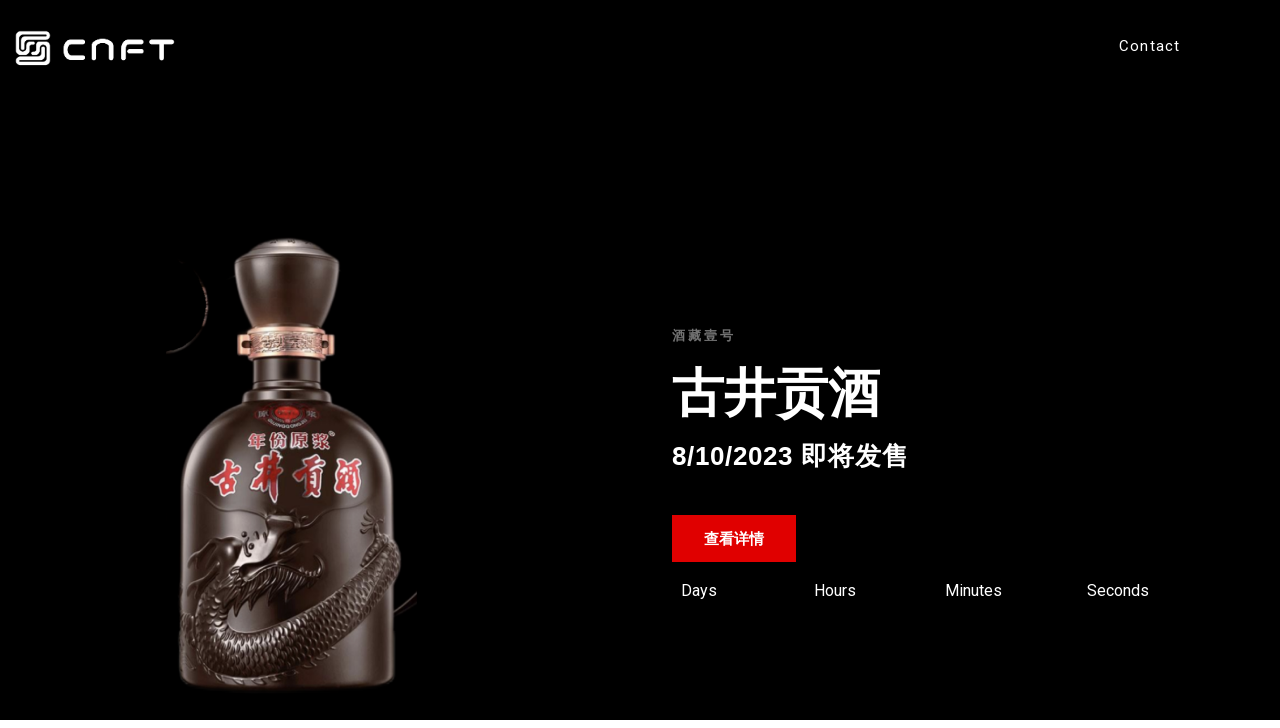

--- FILE ---
content_type: text/html; charset=UTF-8
request_url: https://www.cnft.co/index/
body_size: 20273
content:
<!DOCTYPE html>
<html lang="en-US">
<head>
<meta charset="UTF-8">
<meta name="viewport" content="width=device-width, initial-scale=1">
<link rel="profile" href="https://gmpg.org/xfn/11">

<title>index &#8211; cnft</title>
<meta name='robots' content='max-image-preview:large'/>
<link rel='dns-prefetch' href='//fonts.googleapis.com'/>
<link rel='dns-prefetch' href='//use.fontawesome.com'/>
<link rel="alternate" type="application/rss+xml" title="cnft &raquo; Feed" href="https://www.cnft.co/feed/"/>
<link rel="alternate" type="application/rss+xml" title="cnft &raquo; Comments Feed" href="https://www.cnft.co/comments/feed/"/>
<link rel="alternate" title="oEmbed (JSON)" type="application/json+oembed" href="https://www.cnft.co/wp-json/oembed/1.0/embed?url=https%3A%2F%2Fwww.cnft.co%2Findex%2F"/>
<link rel="alternate" title="oEmbed (XML)" type="text/xml+oembed" href="https://www.cnft.co/wp-json/oembed/1.0/embed?url=https%3A%2F%2Fwww.cnft.co%2Findex%2F&#038;format=xml"/>
<style id='wp-img-auto-sizes-contain-inline-css'>img:is([sizes=auto i],[sizes^="auto," i]){contain-intrinsic-size:3000px 1500px}</style>
<link rel='stylesheet' id='astra-theme-css-css' href='https://www.cnft.co/wp-content/themes/astra/assets/css/minified/frontend.min.css?ver=3.6.7' media='all'/>
<style id='astra-theme-css-inline-css'>@font-face{font-family:"Astra";src:url(https://www.cnft.co/wp-content/themes/astra/assets/fonts/astra.woff) format("woff") , url(https://www.cnft.co/wp-content/themes/astra/assets/fonts/astra.ttf) format("truetype") , url(https://www.cnft.co/wp-content/themes/astra/assets/fonts/astra.svg#astra) format("svg");font-weight:normal;font-style:normal;font-display:fallback}html{font-size:112.5%}a,.page-title{color:#257cff}a:hover,a:focus{color:#81d742}body,button,input,select,textarea,.ast-button,.ast-custom-button{font-family:'Roboto',sans-serif;font-weight:400;font-size:18px;font-size:1rem}blockquote{color:#333b41}p,.entry-content p{margin-bottom:1em}h1,.entry-content h1,h2,.entry-content h2,h3,.entry-content h3,h4,.entry-content h4,h5,.entry-content h5,h6,.entry-content h6,.site-title,.site-title a{font-family:'Inter',sans-serif;font-weight:600}.site-title{font-size:35px;font-size:1.9444444444444rem;display:none}header .custom-logo-link img{max-width:189px}.astra-logo-svg{width:189px}.ast-archive-description .ast-archive-title{font-size:40px;font-size:2.2222222222222rem}.site-header .site-description{font-size:15px;font-size:.83333333333333rem;display:none}.entry-title{font-size:40px;font-size:2.2222222222222rem}h1,.entry-content h1{font-size:80px;font-size:4.4444444444444rem;font-family:'Inter',sans-serif;line-height:1}h2,.entry-content h2{font-size:48px;font-size:2.6666666666667rem;font-family:'Inter',sans-serif;line-height:1.1}h3,.entry-content h3{font-size:32px;font-size:1.7777777777778rem;font-family:'Inter',sans-serif;line-height:1.1}h4,.entry-content h4{font-size:24px;font-size:1.3333333333333rem;line-height:1.1}h5,.entry-content h5{font-size:20px;font-size:1.1111111111111rem;line-height:1.1}h6,.entry-content h6{font-size:13px;font-size:.72222222222222rem;line-height:1.1}.ast-single-post .entry-title,.page-title{font-size:30px;font-size:1.6666666666667rem}::selection{background-color:#257cff;color:#fff}body,h1,.entry-title a,.entry-content h1,h2,.entry-content h2,h3,.entry-content h3,h4,.entry-content h4,h5,.entry-content h5,h6,.entry-content h6{color:#7e868c}.tagcloud a:hover,.tagcloud a:focus,.tagcloud a.current-item{color:#fff;border-color:#257cff;background-color:#257cff}input:focus,input[type="text"]:focus,input[type="email"]:focus,input[type="url"]:focus,input[type="password"]:focus,input[type="reset"]:focus,input[type="search"]:focus,textarea:focus{border-color:#257cff}input[type="radio"]:checked,input[type="reset"],input[type="checkbox"]:checked,input[type="checkbox"]:hover:checked,input[type="checkbox"]:focus:checked,input[type="range"]::-webkit-slider-thumb{border-color:#257cff;background-color:#257cff;box-shadow:none}.site-footer a:hover+.post-count,.site-footer a:focus+.post-count{background:#257cff;border-color:#257cff}.single .nav-links .nav-previous,.single .nav-links .nav-next{color:#257cff}.entry-meta,.entry-meta *{line-height:1.45;color:#257cff}.entry-meta a:hover,.entry-meta a:hover *,.entry-meta a:focus,.entry-meta a:focus *,.page-links>.page-link,.page-links .page-link:hover,.post-navigation a:hover{color:#81d742}.widget-title{font-size:25px;font-size:1.3888888888889rem;color:#7e868c}#cat option,.secondary .calendar_wrap thead a,.secondary .calendar_wrap thead a:visited{color:#257cff}.secondary .calendar_wrap #today,.ast-progress-val span{background:#257cff}.secondary a:hover+.post-count,.secondary a:focus+.post-count{background:#257cff;border-color:#257cff}.calendar_wrap #today>a{color:#fff}.page-links .page-link,.single .post-navigation a{color:#257cff}.ast-logo-title-inline .site-logo-img{padding-right:1em}.site-logo-img img{transition:all .2s linear}.ast-page-builder-template .hentry{margin:0}.ast-page-builder-template .site-content>.ast-container{max-width:100%;padding:0}.ast-page-builder-template .site-content #primary{padding:0;margin:0}.ast-page-builder-template .no-results{text-align:center;margin:4em auto}.ast-page-builder-template .ast-pagination{padding:2em}.ast-page-builder-template .entry-header.ast-no-title.ast-no-thumbnail{margin-top:0}.ast-page-builder-template .entry-header.ast-header-without-markup{margin-top:0;margin-bottom:0}.ast-page-builder-template .entry-header.ast-no-title.ast-no-meta{margin-bottom:0}.ast-page-builder-template.single .post-navigation{padding-bottom:2em}.ast-page-builder-template.single-post .site-content>.ast-container{max-width:100%}.ast-page-builder-template.single-post .site-content>.ast-container{max-width:100%}.ast-page-builder-template .entry-header{margin-top:4em;margin-left:auto;margin-right:auto;padding-left:20px;padding-right:20px}.ast-page-builder-template .ast-archive-description{margin-top:4em;margin-left:auto;margin-right:auto;padding-left:20px;padding-right:20px}.ast-page-builder-template.ast-no-sidebar .entry-content .alignwide{margin-left:0;margin-right:0}.single.ast-page-builder-template .entry-header{padding-left:20px;padding-right:20px}.ast-page-builder-template.ast-no-sidebar .entry-content .alignwide{margin-left:0;margin-right:0}@media (max-width:921px){#ast-desktop-header{display:none}}@media (min-width:921px){#ast-mobile-header{display:none}}.wp-block-buttons.aligncenter{justify-content:center}@media (min-width:1200px){.wp-block-group .has-background{padding:20px}.ast-no-sidebar.ast-separate-container .entry-content .wp-block-group.alignwide,.ast-no-sidebar.ast-separate-container .entry-content .wp-block-cover.alignwide{margin-left:-20px;margin-right:-20px;padding-left:20px;padding-right:20px}.ast-no-sidebar.ast-separate-container .entry-content .wp-block-cover.alignfull,.ast-no-sidebar.ast-separate-container .entry-content .wp-block-group.alignfull{margin-left:-6.67em;margin-right:-6.67em;padding-left:6.67em;padding-right:6.67em}.wp-block-cover-image.alignwide .wp-block-cover__inner-container,.wp-block-cover.alignwide .wp-block-cover__inner-container,.wp-block-cover-image.alignfull .wp-block-cover__inner-container,.wp-block-cover.alignfull .wp-block-cover__inner-container{width:100%}}@media (max-width:921px){.ast-separate-container .ast-article-post,.ast-separate-container .ast-article-single{padding:1.5em 2.14em}.ast-separate-container #primary,.ast-separate-container #secondary{padding:1.5em 0}#primary,#secondary{padding:1.5em 0;margin:0}.ast-left-sidebar #content>.ast-container{display:flex;flex-direction:column-reverse;width:100%}.ast-author-box img.avatar{margin:20px 0 0 0}}@media (min-width:922px){.ast-separate-container.ast-right-sidebar #primary,.ast-separate-container.ast-left-sidebar #primary{border:0}.search-no-results.ast-separate-container #primary{margin-bottom:4em}}.elementor-button-wrapper .elementor-button{border-style:solid;text-decoration:none;border-top-width:0;border-right-width:0;border-left-width:0;border-bottom-width:0}body .elementor-button.elementor-size-sm,body .elementor-button.elementor-size-xs,body .elementor-button.elementor-size-md,body .elementor-button.elementor-size-lg,body .elementor-button.elementor-size-xl,body .elementor-button{border-radius:6px;padding-top:16px;padding-right:32px;padding-bottom:16px;padding-left:32px}.elementor-button-wrapper .elementor-button{border-color:#f45a2a;background-color:#f45a2a}.elementor-button-wrapper .elementor-button:hover,.elementor-button-wrapper .elementor-button:focus{color:#fff;background-color:#257cff;border-color:#257cff}.wp-block-button .wp-block-button__link,.elementor-button-wrapper .elementor-button{color:#fff}.elementor-button-wrapper .elementor-button{font-family:'Inter',sans-serif;font-weight:600;line-height:1;text-transform:capitalize}body .elementor-button.elementor-size-sm,body .elementor-button.elementor-size-xs,body .elementor-button.elementor-size-md,body .elementor-button.elementor-size-lg,body .elementor-button.elementor-size-xl,body .elementor-button{font-size:15px;font-size:.83333333333333rem}.wp-block-button .wp-block-button__link:hover,.wp-block-button .wp-block-button__link:focus{color:#fff;background-color:#257cff;border-color:#257cff}.elementor-widget-heading h1.elementor-heading-title{line-height:1}.elementor-widget-heading h2.elementor-heading-title{line-height:1.1}.elementor-widget-heading h3.elementor-heading-title{line-height:1.1}.elementor-widget-heading h4.elementor-heading-title{line-height:1.1}.elementor-widget-heading h5.elementor-heading-title{line-height:1.1}.elementor-widget-heading h6.elementor-heading-title{line-height:1.1}.wp-block-button .wp-block-button__link{border-style:solid;border-top-width:0;border-right-width:0;border-left-width:0;border-bottom-width:0;border-color:#f45a2a;background-color:#f45a2a;color:#fff;font-family:'Inter',sans-serif;font-weight:600;line-height:1;text-transform:capitalize;font-size:15px;font-size:.83333333333333rem;border-radius:6px;padding-top:16px;padding-right:32px;padding-bottom:16px;padding-left:32px}.menu-toggle,button,.ast-button,.ast-custom-button,.button,input#submit,input[type="button"],input[type="submit"],input[type="reset"]{border-style:solid;border-top-width:0;border-right-width:0;border-left-width:0;border-bottom-width:0;color:#fff;border-color:#f45a2a;background-color:#f45a2a;border-radius:6px;padding-top:16px;padding-right:32px;padding-bottom:16px;padding-left:32px;font-family:'Inter',sans-serif;font-weight:600;font-size:15px;font-size:.83333333333333rem;line-height:1;text-transform:capitalize}button:focus,.menu-toggle:hover,button:hover,.ast-button:hover,.ast-custom-button:hover .button:hover,.ast-custom-button:hover,input[type="reset"]:hover,input[type="reset"]:focus,input#submit:hover,input#submit:focus,input[type="button"]:hover,input[type="button"]:focus,input[type="submit"]:hover,input[type="submit"]:focus{color:#fff;background-color:#257cff;border-color:#257cff}@media (min-width:544px){.ast-container{max-width:100%}}@media (max-width:544px){.ast-separate-container .ast-article-post,.ast-separate-container .ast-article-single,.ast-separate-container .comments-title,.ast-separate-container .ast-archive-description{padding:1.5em 1em}.ast-separate-container #content .ast-container{padding-left:.54em;padding-right:.54em}.ast-separate-container .ast-comment-list li.depth-1{padding:1.5em 1em;margin-bottom:1.5em}.ast-separate-container .ast-comment-list .bypostauthor{padding:.5em}.ast-search-menu-icon.ast-dropdown-active .search-field{width:170px}}@media (max-width:921px){.ast-mobile-header-stack .main-header-bar .ast-search-menu-icon{display:inline-block}.ast-header-break-point.ast-header-custom-item-outside .ast-mobile-header-stack .main-header-bar .ast-search-icon{margin:0}.ast-comment-avatar-wrap img{max-width:2.5em}.ast-separate-container .ast-comment-list li.depth-1{padding:1.5em 2.14em}.ast-separate-container .comment-respond{padding:2em 2.14em}.ast-comment-meta{padding:0 1.8888em 1.3333em}.site-title{display:none}.ast-archive-description .ast-archive-title{font-size:40px}.site-header .site-description{display:none}.entry-title{font-size:30px}h1,.entry-content h1{font-size:30px}h2,.entry-content h2{font-size:25px}h3,.entry-content h3{font-size:20px}.ast-single-post .entry-title,.page-title{font-size:30px}.astra-logo-svg{width:177px}header .custom-logo-link img,.ast-header-break-point .site-logo-img .custom-mobile-logo-link img{max-width:177px}}@media (max-width:544px){.site-title{display:none}.ast-archive-description .ast-archive-title{font-size:40px}.site-header .site-description{display:none}.entry-title{font-size:30px}h1,.entry-content h1{font-size:30px}h2,.entry-content h2{font-size:25px}h3,.entry-content h3{font-size:20px}.ast-single-post .entry-title,.page-title{font-size:30px}}@media (max-width:921px){html{font-size:102.6%}}@media (max-width:544px){html{font-size:102.6%}}@media (min-width:922px){.ast-container{max-width:1240px}.main-header-menu .sub-menu .menu-item.ast-left-align-sub-menu:hover>.sub-menu,.main-header-menu .sub-menu .menu-item.ast-left-align-sub-menu.focus>.sub-menu{margin-left:-0}}.astra-icon-down_arrow::after{content:"\e900";font-family:Astra}.astra-icon-close::after{content:"\e5cd";font-family:Astra}.astra-icon-drag_handle::after{content:"\e25d";font-family:Astra}.astra-icon-format_align_justify::after{content:"\e235";font-family:Astra}.astra-icon-menu::after{content:"\e5d2";font-family:Astra}.astra-icon-reorder::after{content:"\e8fe";font-family:Astra}.astra-icon-search::after{content:"\e8b6";font-family:Astra}.astra-icon-zoom_in::after{content:"\e56b";font-family:Astra}.astra-icon-check-circle::after{content:"\e901";font-family:Astra}.astra-icon-shopping-cart::after{content:"\f07a";font-family:Astra}.astra-icon-shopping-bag::after{content:"\f290";font-family:Astra}.astra-icon-shopping-basket::after{content:"\f291";font-family:Astra}.astra-icon-circle-o::after{content:"\e903";font-family:Astra}.astra-icon-certificate::after{content:"\e902";font-family:Astra}.ast-breadcrumbs .trail-browse,.ast-breadcrumbs .trail-items,.ast-breadcrumbs .trail-items li{display:inline-block;margin:0;padding:0;border:none;background:inherit;text-indent:0}.ast-breadcrumbs .trail-browse{font-size:inherit;font-style:inherit;font-weight:inherit;color:inherit}.ast-breadcrumbs .trail-items{list-style:none}.trail-items li::after{padding:0 .3em;content:"\00bb"}.trail-items li:last-of-type::after{display:none}h1,.entry-content h1,h2,.entry-content h2,h3,.entry-content h3,h4,.entry-content h4,h5,.entry-content h5,h6,.entry-content h6{color:#2f373d}@media (max-width:921px){.ast-builder-grid-row-container.ast-builder-grid-row-tablet-3-firstrow .ast-builder-grid-row>*:first-child,.ast-builder-grid-row-container.ast-builder-grid-row-tablet-3-lastrow .ast-builder-grid-row>*:last-child{grid-column:1 / -1}}@media (max-width:544px){.ast-builder-grid-row-container.ast-builder-grid-row-mobile-3-firstrow .ast-builder-grid-row>*:first-child,.ast-builder-grid-row-container.ast-builder-grid-row-mobile-3-lastrow .ast-builder-grid-row>*:last-child{grid-column:1 / -1}}.ast-builder-layout-element[data-section="title_tagline"]{display:flex}@media (max-width:921px){.ast-header-break-point .ast-builder-layout-element[data-section="title_tagline"]{display:flex}}@media (max-width:544px){.ast-header-break-point .ast-builder-layout-element[data-section="title_tagline"]{display:flex}}.ast-builder-menu-1{font-family:inherit;font-weight:inherit}.ast-builder-menu-1 .sub-menu,.ast-builder-menu-1 .inline-on-mobile .sub-menu{border-top-width:2px;border-bottom-width:0;border-right-width:0;border-left-width:0;border-color:#257cff;border-style:solid;border-radius:0}.ast-builder-menu-1 .main-header-menu>.menu-item>.sub-menu,.ast-builder-menu-1 .main-header-menu>.menu-item>.astra-full-megamenu-wrapper{margin-top:0}.ast-desktop .ast-builder-menu-1 .main-header-menu>.menu-item>.sub-menu:before,.ast-desktop .ast-builder-menu-1 .main-header-menu>.menu-item>.astra-full-megamenu-wrapper:before{height:calc( 0px + 5px )}.ast-desktop .ast-builder-menu-1 .menu-item .sub-menu .menu-link{border-style:none}@media (max-width:921px){.ast-header-break-point .ast-builder-menu-1 .menu-item.menu-item-has-children>.ast-menu-toggle{top:0}.ast-builder-menu-1 .menu-item-has-children>.menu-link:after{content:unset}}@media (max-width:544px){.ast-header-break-point .ast-builder-menu-1 .menu-item.menu-item-has-children>.ast-menu-toggle{top:0}}.ast-builder-menu-1{display:flex}@media (max-width:921px){.ast-header-break-point .ast-builder-menu-1{display:flex}}@media (max-width:544px){.ast-header-break-point .ast-builder-menu-1{display:flex}}.elementor-widget-heading .elementor-heading-title{margin:0}.elementor-post.elementor-grid-item.hentry{margin-bottom:0}.woocommerce div.product .elementor-element.elementor-products-grid .related.products ul.products li.product,.elementor-element .elementor-wc-products .woocommerce[class*="columns-"] ul.products li.product{width:auto;margin:0;float:none}.ast-left-sidebar .elementor-section.elementor-section-stretched,.ast-right-sidebar .elementor-section.elementor-section-stretched{max-width:100%;left:0!important}.elementor-template-full-width .ast-container{display:block}@media (max-width:544px){.elementor-element .elementor-wc-products .woocommerce[class*="columns-"] ul.products li.product{width:auto;margin:0}.elementor-element .woocommerce .woocommerce-result-count{float:none}}.ast-header-break-point .main-header-bar{border-bottom-width:1px}@media (min-width:922px){.main-header-bar{border-bottom-width:1px}}.ast-safari-browser-less-than-11 .main-header-menu .menu-item,.ast-safari-browser-less-than-11 .main-header-bar .ast-masthead-custom-menu-items{display:block}.main-header-menu .menu-item,#astra-footer-menu .menu-item,.main-header-bar .ast-masthead-custom-menu-items{-js-display:flex;display:flex;-webkit-box-pack:center;-webkit-justify-content:center;-moz-box-pack:center;-ms-flex-pack:center;justify-content:center;-webkit-box-orient:vertical;-webkit-box-direction:normal;-webkit-flex-direction:column;-moz-box-orient:vertical;-moz-box-direction:normal;-ms-flex-direction:column;flex-direction:column}.main-header-menu > .menu-item > .menu-link, #astra-footer-menu > .menu-item > .menu-link,{height:100%;-webkit-box-align:center;-webkit-align-items:center;-moz-box-align:center;-ms-flex-align:center;align-items:center;-js-display:flex;display:flex}.main-header-menu .sub-menu .menu-item.menu-item-has-children>.menu-link:after{position:absolute;right:1em;top:50%;transform:translate(0,-50%) rotate(270deg)}.ast-header-break-point .main-header-bar .main-header-bar-navigation .page_item_has_children>.ast-menu-toggle::before,.ast-header-break-point .main-header-bar .main-header-bar-navigation .menu-item-has-children>.ast-menu-toggle::before,.ast-mobile-popup-drawer .main-header-bar-navigation .menu-item-has-children>.ast-menu-toggle::before,.ast-header-break-point .ast-mobile-header-wrap .main-header-bar-navigation .menu-item-has-children>.ast-menu-toggle::before{font-weight:bold;content:"\e900";font-family:Astra;text-decoration:inherit;display:inline-block}.ast-header-break-point .main-navigation ul.sub-menu .menu-item .menu-link:before{content:"\e900";font-family:Astra;font-size:.65em;text-decoration:inherit;display:inline-block;transform:translate(0,-2px) rotateZ(270deg);margin-right:5px}.widget_search .search-form:after{font-family:Astra;font-size:1.2em;font-weight:normal;content:"\e8b6";position:absolute;top:50%;right:15px;transform:translate(0,-50%)}.astra-search-icon::before{content:"\e8b6";font-family:Astra;font-style:normal;font-weight:normal;text-decoration:inherit;text-align:center;-webkit-font-smoothing:antialiased;-moz-osx-font-smoothing:grayscale}.main-header-bar .main-header-bar-navigation .page_item_has_children>a:after,.main-header-bar .main-header-bar-navigation .menu-item-has-children>a:after,.site-header-focus-item .main-header-bar-navigation .menu-item-has-children>.menu-link:after{content:"\e900";display:inline-block;font-family:Astra;font-size:.6rem;font-weight:bold;text-rendering:auto;-webkit-font-smoothing:antialiased;-moz-osx-font-smoothing:grayscale;margin-left:10px;line-height:normal}.ast-mobile-popup-drawer .main-header-bar-navigation .ast-submenu-expanded>.ast-menu-toggle::before{transform:rotateX(180deg)}.ast-header-break-point .main-header-bar-navigation .menu-item-has-children>.menu-link:after{display:none}.ast-mobile-header-content>*,.ast-desktop-header-content>*{padding:10px 0;height:auto}.ast-mobile-header-content>*:first-child,.ast-desktop-header-content>*:first-child{padding-top:10px}.ast-mobile-header-content>.ast-builder-menu,.ast-desktop-header-content>.ast-builder-menu{padding-top:0}.ast-mobile-header-content>*:last-child,.ast-desktop-header-content>*:last-child{padding-bottom:0}.ast-mobile-header-content .ast-search-menu-icon.ast-inline-search label,.ast-desktop-header-content .ast-search-menu-icon.ast-inline-search label{width:100%}.ast-desktop-header-content .main-header-bar-navigation .ast-submenu-expanded>.ast-menu-toggle::before{transform:rotateX(180deg)}#ast-desktop-header .ast-desktop-header-content,.ast-mobile-header-content .ast-search-icon,.ast-desktop-header-content .ast-search-icon,.ast-mobile-header-wrap .ast-mobile-header-content,.ast-main-header-nav-open.ast-popup-nav-open .ast-mobile-header-wrap .ast-mobile-header-content,.ast-main-header-nav-open.ast-popup-nav-open .ast-desktop-header-content{display:none}.ast-main-header-nav-open.ast-header-break-point #ast-desktop-header .ast-desktop-header-content,.ast-main-header-nav-open.ast-header-break-point .ast-mobile-header-wrap .ast-mobile-header-content{display:block}.ast-desktop .ast-desktop-header-content .astra-menu-animation-slide-up>.menu-item>.sub-menu,.ast-desktop .ast-desktop-header-content .astra-menu-animation-slide-up>.menu-item .menu-item>.sub-menu,.ast-desktop .ast-desktop-header-content .astra-menu-animation-slide-down>.menu-item>.sub-menu,.ast-desktop .ast-desktop-header-content .astra-menu-animation-slide-down>.menu-item .menu-item>.sub-menu,.ast-desktop .ast-desktop-header-content .astra-menu-animation-fade>.menu-item>.sub-menu,.ast-desktop .ast-desktop-header-content .astra-menu-animation-fade>.menu-item .menu-item>.sub-menu{opacity:1;visibility:visible}.ast-hfb-header.ast-default-menu-enable.ast-header-break-point .ast-mobile-header-wrap .ast-mobile-header-content .main-header-bar-navigation{width:unset;margin:unset}.ast-mobile-header-content.content-align-flex-end .main-header-bar-navigation .menu-item-has-children>.ast-menu-toggle,.ast-desktop-header-content.content-align-flex-end .main-header-bar-navigation .menu-item-has-children>.ast-menu-toggle{left:calc(20px - .907em)}.ast-mobile-header-content .ast-search-menu-icon,.ast-mobile-header-content .ast-search-menu-icon.slide-search,.ast-desktop-header-content .ast-search-menu-icon,.ast-desktop-header-content .ast-search-menu-icon.slide-search{width:100%;position:relative;display:block;right:auto;transform:none}.ast-mobile-header-content .ast-search-menu-icon.slide-search .search-form,.ast-mobile-header-content .ast-search-menu-icon .search-form,.ast-desktop-header-content .ast-search-menu-icon.slide-search .search-form,.ast-desktop-header-content .ast-search-menu-icon .search-form{right:0;visibility:visible;opacity:1;position:relative;top:auto;transform:none;padding:0;display:block;overflow:hidden}.ast-mobile-header-content .ast-search-menu-icon.ast-inline-search .search-field,.ast-mobile-header-content .ast-search-menu-icon .search-field,.ast-desktop-header-content .ast-search-menu-icon.ast-inline-search .search-field,.ast-desktop-header-content .ast-search-menu-icon .search-field{width:100%;padding-right:5.5em}.ast-mobile-header-content .ast-search-menu-icon .search-submit,.ast-desktop-header-content .ast-search-menu-icon .search-submit{display:block;position:absolute;height:100%;top:0;right:0;padding:0 1em;border-radius:0}.ast-hfb-header.ast-default-menu-enable.ast-header-break-point .ast-mobile-header-wrap .ast-mobile-header-content .main-header-bar-navigation ul .sub-menu .menu-link{padding-left:30px}.ast-hfb-header.ast-default-menu-enable.ast-header-break-point .ast-mobile-header-wrap .ast-mobile-header-content .main-header-bar-navigation .sub-menu .menu-item .menu-item .menu-link{padding-left:40px}.ast-mobile-popup-drawer.active .ast-mobile-popup-inner{background-color:#fff}.ast-mobile-header-wrap .ast-mobile-header-content,.ast-desktop-header-content{background-color:#fff}.ast-mobile-popup-content>*,.ast-mobile-header-content>*,.ast-desktop-popup-content>*,.ast-desktop-header-content>*{padding-top:0;padding-bottom:0}.content-align-flex-start .ast-builder-layout-element{justify-content:flex-start}.content-align-flex-start .main-header-menu{text-align:left}.ast-mobile-popup-drawer.active .menu-toggle-close{color:#3a3a3a}.ast-mobile-header-wrap .ast-primary-header-bar,.ast-primary-header-bar .site-primary-header-wrap{min-height:70px}.ast-desktop .ast-primary-header-bar .main-header-menu>.menu-item{line-height:70px}@media (max-width:921px){#masthead .ast-mobile-header-wrap .ast-primary-header-bar,#masthead .ast-mobile-header-wrap .ast-below-header-bar{padding-left:20px;padding-right:20px}}.ast-header-break-point .ast-primary-header-bar{border-bottom-width:1px;border-bottom-style:solid}@media (min-width:922px){.ast-primary-header-bar{border-bottom-width:1px;border-bottom-style:solid}}.ast-primary-header-bar{background-color:#fff;background-image:none}.ast-primary-header-bar{display:block}@media (max-width:921px){.ast-header-break-point .ast-primary-header-bar{display:grid}}@media (max-width:544px){.ast-header-break-point .ast-primary-header-bar{display:grid}}[data-section="section-header-mobile-trigger"] .ast-button-wrap .ast-mobile-menu-trigger-fill{color:#fff;border:none;background:#257cff;border-radius:5px}[data-section="section-header-mobile-trigger"] .ast-button-wrap .mobile-menu-toggle-icon .ast-mobile-svg{width:20px;height:20px;fill:#fff}[data-section="section-header-mobile-trigger"] .ast-button-wrap .mobile-menu-wrap .mobile-menu{color:#fff}</style>
<link rel='stylesheet' id='astra-google-fonts-css' href='https://fonts.googleapis.com/css?family=Roboto%3A400%2C700%7CInter%3A600&#038;display=fallback&#038;ver=3.6.7' media='all'/>
<link rel='stylesheet' id='astra-menu-animation-css' href='https://www.cnft.co/wp-content/themes/astra/assets/css/minified/menu-animation.min.css?ver=3.6.7' media='all'/>
<style id='wp-emoji-styles-inline-css'>img.wp-smiley,img.emoji{display:inline!important;border:none!important;box-shadow:none!important;height:1em!important;width:1em!important;margin:0 .07em!important;vertical-align:-.1em!important;background:none!important;padding:0!important}</style>
<style id='classic-theme-styles-inline-css'>.wp-block-button__link{color:#fff;background-color:#32373c;border-radius:9999px;box-shadow:none;text-decoration:none;padding:calc(.667em + 2px) calc(1.333em + 2px);font-size:1.125em}.wp-block-file__button{background:#32373c;color:#fff;text-decoration:none}</style>
<style id='global-styles-inline-css'>:root{--wp--preset--aspect-ratio--square:1;--wp--preset--aspect-ratio--4-3: 4/3;--wp--preset--aspect-ratio--3-4: 3/4;--wp--preset--aspect-ratio--3-2: 3/2;--wp--preset--aspect-ratio--2-3: 2/3;--wp--preset--aspect-ratio--16-9: 16/9;--wp--preset--aspect-ratio--9-16: 9/16;--wp--preset--color--black:#000;--wp--preset--color--cyan-bluish-gray:#abb8c3;--wp--preset--color--white:#fff;--wp--preset--color--pale-pink:#f78da7;--wp--preset--color--vivid-red:#cf2e2e;--wp--preset--color--luminous-vivid-orange:#ff6900;--wp--preset--color--luminous-vivid-amber:#fcb900;--wp--preset--color--light-green-cyan:#7bdcb5;--wp--preset--color--vivid-green-cyan:#00d084;--wp--preset--color--pale-cyan-blue:#8ed1fc;--wp--preset--color--vivid-cyan-blue:#0693e3;--wp--preset--color--vivid-purple:#9b51e0;--wp--preset--gradient--vivid-cyan-blue-to-vivid-purple:linear-gradient(135deg,#0693e3 0%,#9b51e0 100%);--wp--preset--gradient--light-green-cyan-to-vivid-green-cyan:linear-gradient(135deg,#7adcb4 0%,#00d082 100%);--wp--preset--gradient--luminous-vivid-amber-to-luminous-vivid-orange:linear-gradient(135deg,#fcb900 0%,#ff6900 100%);--wp--preset--gradient--luminous-vivid-orange-to-vivid-red:linear-gradient(135deg,#ff6900 0%,#cf2e2e 100%);--wp--preset--gradient--very-light-gray-to-cyan-bluish-gray:linear-gradient(135deg,#eee 0%,#a9b8c3 100%);--wp--preset--gradient--cool-to-warm-spectrum:linear-gradient(135deg,#4aeadc 0%,#9778d1 20%,#cf2aba 40%,#ee2c82 60%,#fb6962 80%,#fef84c 100%);--wp--preset--gradient--blush-light-purple:linear-gradient(135deg,#ffceec 0%,#9896f0 100%);--wp--preset--gradient--blush-bordeaux:linear-gradient(135deg,#fecda5 0%,#fe2d2d 50%,#6b003e 100%);--wp--preset--gradient--luminous-dusk:linear-gradient(135deg,#ffcb70 0%,#c751c0 50%,#4158d0 100%);--wp--preset--gradient--pale-ocean:linear-gradient(135deg,#fff5cb 0%,#b6e3d4 50%,#33a7b5 100%);--wp--preset--gradient--electric-grass:linear-gradient(135deg,#caf880 0%,#71ce7e 100%);--wp--preset--gradient--midnight:linear-gradient(135deg,#020381 0%,#2874fc 100%);--wp--preset--font-size--small:13px;--wp--preset--font-size--medium:20px;--wp--preset--font-size--large:36px;--wp--preset--font-size--x-large:42px;--wp--preset--spacing--20:.44rem;--wp--preset--spacing--30:.67rem;--wp--preset--spacing--40:1rem;--wp--preset--spacing--50:1.5rem;--wp--preset--spacing--60:2.25rem;--wp--preset--spacing--70:3.38rem;--wp--preset--spacing--80:5.06rem;--wp--preset--shadow--natural:6px 6px 9px rgba(0,0,0,.2);--wp--preset--shadow--deep:12px 12px 50px rgba(0,0,0,.4);--wp--preset--shadow--sharp:6px 6px 0 rgba(0,0,0,.2);--wp--preset--shadow--outlined:6px 6px 0 -3px #fff , 6px 6px #000;--wp--preset--shadow--crisp:6px 6px 0 #000}:where(.is-layout-flex){gap:.5em}:where(.is-layout-grid){gap:.5em}body .is-layout-flex{display:flex}.is-layout-flex{flex-wrap:wrap;align-items:center}.is-layout-flex > :is(*, div){margin:0}body .is-layout-grid{display:grid}.is-layout-grid > :is(*, div){margin:0}:where(.wp-block-columns.is-layout-flex){gap:2em}:where(.wp-block-columns.is-layout-grid){gap:2em}:where(.wp-block-post-template.is-layout-flex){gap:1.25em}:where(.wp-block-post-template.is-layout-grid){gap:1.25em}.has-black-color{color:var(--wp--preset--color--black)!important}.has-cyan-bluish-gray-color{color:var(--wp--preset--color--cyan-bluish-gray)!important}.has-white-color{color:var(--wp--preset--color--white)!important}.has-pale-pink-color{color:var(--wp--preset--color--pale-pink)!important}.has-vivid-red-color{color:var(--wp--preset--color--vivid-red)!important}.has-luminous-vivid-orange-color{color:var(--wp--preset--color--luminous-vivid-orange)!important}.has-luminous-vivid-amber-color{color:var(--wp--preset--color--luminous-vivid-amber)!important}.has-light-green-cyan-color{color:var(--wp--preset--color--light-green-cyan)!important}.has-vivid-green-cyan-color{color:var(--wp--preset--color--vivid-green-cyan)!important}.has-pale-cyan-blue-color{color:var(--wp--preset--color--pale-cyan-blue)!important}.has-vivid-cyan-blue-color{color:var(--wp--preset--color--vivid-cyan-blue)!important}.has-vivid-purple-color{color:var(--wp--preset--color--vivid-purple)!important}.has-black-background-color{background-color:var(--wp--preset--color--black)!important}.has-cyan-bluish-gray-background-color{background-color:var(--wp--preset--color--cyan-bluish-gray)!important}.has-white-background-color{background-color:var(--wp--preset--color--white)!important}.has-pale-pink-background-color{background-color:var(--wp--preset--color--pale-pink)!important}.has-vivid-red-background-color{background-color:var(--wp--preset--color--vivid-red)!important}.has-luminous-vivid-orange-background-color{background-color:var(--wp--preset--color--luminous-vivid-orange)!important}.has-luminous-vivid-amber-background-color{background-color:var(--wp--preset--color--luminous-vivid-amber)!important}.has-light-green-cyan-background-color{background-color:var(--wp--preset--color--light-green-cyan)!important}.has-vivid-green-cyan-background-color{background-color:var(--wp--preset--color--vivid-green-cyan)!important}.has-pale-cyan-blue-background-color{background-color:var(--wp--preset--color--pale-cyan-blue)!important}.has-vivid-cyan-blue-background-color{background-color:var(--wp--preset--color--vivid-cyan-blue)!important}.has-vivid-purple-background-color{background-color:var(--wp--preset--color--vivid-purple)!important}.has-black-border-color{border-color:var(--wp--preset--color--black)!important}.has-cyan-bluish-gray-border-color{border-color:var(--wp--preset--color--cyan-bluish-gray)!important}.has-white-border-color{border-color:var(--wp--preset--color--white)!important}.has-pale-pink-border-color{border-color:var(--wp--preset--color--pale-pink)!important}.has-vivid-red-border-color{border-color:var(--wp--preset--color--vivid-red)!important}.has-luminous-vivid-orange-border-color{border-color:var(--wp--preset--color--luminous-vivid-orange)!important}.has-luminous-vivid-amber-border-color{border-color:var(--wp--preset--color--luminous-vivid-amber)!important}.has-light-green-cyan-border-color{border-color:var(--wp--preset--color--light-green-cyan)!important}.has-vivid-green-cyan-border-color{border-color:var(--wp--preset--color--vivid-green-cyan)!important}.has-pale-cyan-blue-border-color{border-color:var(--wp--preset--color--pale-cyan-blue)!important}.has-vivid-cyan-blue-border-color{border-color:var(--wp--preset--color--vivid-cyan-blue)!important}.has-vivid-purple-border-color{border-color:var(--wp--preset--color--vivid-purple)!important}.has-vivid-cyan-blue-to-vivid-purple-gradient-background{background:var(--wp--preset--gradient--vivid-cyan-blue-to-vivid-purple)!important}.has-light-green-cyan-to-vivid-green-cyan-gradient-background{background:var(--wp--preset--gradient--light-green-cyan-to-vivid-green-cyan)!important}.has-luminous-vivid-amber-to-luminous-vivid-orange-gradient-background{background:var(--wp--preset--gradient--luminous-vivid-amber-to-luminous-vivid-orange)!important}.has-luminous-vivid-orange-to-vivid-red-gradient-background{background:var(--wp--preset--gradient--luminous-vivid-orange-to-vivid-red)!important}.has-very-light-gray-to-cyan-bluish-gray-gradient-background{background:var(--wp--preset--gradient--very-light-gray-to-cyan-bluish-gray)!important}.has-cool-to-warm-spectrum-gradient-background{background:var(--wp--preset--gradient--cool-to-warm-spectrum)!important}.has-blush-light-purple-gradient-background{background:var(--wp--preset--gradient--blush-light-purple)!important}.has-blush-bordeaux-gradient-background{background:var(--wp--preset--gradient--blush-bordeaux)!important}.has-luminous-dusk-gradient-background{background:var(--wp--preset--gradient--luminous-dusk)!important}.has-pale-ocean-gradient-background{background:var(--wp--preset--gradient--pale-ocean)!important}.has-electric-grass-gradient-background{background:var(--wp--preset--gradient--electric-grass)!important}.has-midnight-gradient-background{background:var(--wp--preset--gradient--midnight)!important}.has-small-font-size{font-size:var(--wp--preset--font-size--small)!important}.has-medium-font-size{font-size:var(--wp--preset--font-size--medium)!important}.has-large-font-size{font-size:var(--wp--preset--font-size--large)!important}.has-x-large-font-size{font-size:var(--wp--preset--font-size--x-large)!important}:where(.wp-block-post-template.is-layout-flex){gap:1.25em}:where(.wp-block-post-template.is-layout-grid){gap:1.25em}:where(.wp-block-term-template.is-layout-flex){gap:1.25em}:where(.wp-block-term-template.is-layout-grid){gap:1.25em}:where(.wp-block-columns.is-layout-flex){gap:2em}:where(.wp-block-columns.is-layout-grid){gap:2em}:root :where(.wp-block-pullquote){font-size:1.5em;line-height:1.6}</style>
<link rel='stylesheet' id='wpvrfontawesome-css' href='https://use.fontawesome.com/releases/v5.7.2/css/all.css?ver=8.3.8' media='all'/>
<link rel='stylesheet' id='panellium-css-css' href='https://www.cnft.co/wp-content/plugins/wpvr/public/lib/pannellum/src/css/pannellum.css?ver=1' media='all'/>
<link rel='stylesheet' id='videojs-css-css' href='https://www.cnft.co/wp-content/plugins/wpvr/public/lib/pannellum/src/css/video-js.css?ver=1' media='all'/>
<link rel='stylesheet' id='videojs-vr-css-css' href='https://www.cnft.co/wp-content/plugins/wpvr/public/lib/videojs-vr/videojs-vr.css?ver=1' media='all'/>
<link rel='stylesheet' id='owl-css-css' href='https://www.cnft.co/wp-content/plugins/wpvr/public/css/owl.carousel.css?ver=8.3.8' media='all'/>
<link rel='stylesheet' id='wpvr-css' href='https://www.cnft.co/wp-content/plugins/wpvr/public/css/wpvr-public.css?ver=8.3.8' media='all'/>
<link rel='stylesheet' id='trp-language-switcher-style-css' href='https://www.cnft.co/wp-content/plugins/translatepress-multilingual/assets/css/trp-language-switcher.css?ver=3.0.7' media='all'/>
<link rel='stylesheet' id='elementor-icons-css' href='https://www.cnft.co/wp-content/plugins/elementor/assets/lib/eicons/css/elementor-icons.min.css?ver=5.45.0' media='all'/>
<link rel='stylesheet' id='elementor-frontend-css' href='https://www.cnft.co/wp-content/plugins/elementor/assets/css/frontend.min.css?ver=3.34.1' media='all'/>
<link rel='stylesheet' id='elementor-post-113-css' href='https://www.cnft.co/wp-content/uploads/elementor/css/post-113.css?ver=1768310503' media='all'/>
<link rel='stylesheet' id='elementor-pro-css' href='https://www.cnft.co/wp-content/plugins/elementor-pro/assets/css/frontend.min.css?ver=3.16.2' media='all'/>
<link rel='stylesheet' id='font-awesome-5-all-css' href='https://www.cnft.co/wp-content/plugins/elementor/assets/lib/font-awesome/css/all.min.css?ver=3.34.1' media='all'/>
<link rel='stylesheet' id='font-awesome-4-shim-css' href='https://www.cnft.co/wp-content/plugins/elementor/assets/lib/font-awesome/css/v4-shims.min.css?ver=3.34.1' media='all'/>
<link rel='stylesheet' id='widget-image-css' href='https://www.cnft.co/wp-content/plugins/elementor/assets/css/widget-image.min.css?ver=3.34.1' media='all'/>
<link rel='stylesheet' id='widget-heading-css' href='https://www.cnft.co/wp-content/plugins/elementor/assets/css/widget-heading.min.css?ver=3.34.1' media='all'/>
<link rel='stylesheet' id='e-animation-fadeInUp-css' href='https://www.cnft.co/wp-content/plugins/elementor/assets/lib/animations/styles/fadeInUp.min.css?ver=3.34.1' media='all'/>
<link rel='stylesheet' id='widget-spacer-css' href='https://www.cnft.co/wp-content/plugins/elementor/assets/css/widget-spacer.min.css?ver=3.34.1' media='all'/>
<link rel='stylesheet' id='widget-icon-box-css' href='https://www.cnft.co/wp-content/plugins/elementor/assets/css/widget-icon-box.min.css?ver=3.34.1' media='all'/>
<link rel='stylesheet' id='e-animation-float-css' href='https://www.cnft.co/wp-content/plugins/elementor/assets/lib/animations/styles/e-animation-float.min.css?ver=3.34.1' media='all'/>
<link rel='stylesheet' id='widget-image-box-css' href='https://www.cnft.co/wp-content/plugins/elementor/assets/css/widget-image-box.min.css?ver=3.34.1' media='all'/>
<link rel='stylesheet' id='e-animation-fadeInRight-css' href='https://www.cnft.co/wp-content/plugins/elementor/assets/lib/animations/styles/fadeInRight.min.css?ver=3.34.1' media='all'/>
<link rel='stylesheet' id='widget-accordion-css' href='https://www.cnft.co/wp-content/plugins/elementor/assets/css/widget-accordion.min.css?ver=3.34.1' media='all'/>
<link rel='stylesheet' id='elementor-post-2449-css' href='https://www.cnft.co/wp-content/uploads/elementor/css/post-2449.css?ver=1768437362' media='all'/>
<link rel='stylesheet' id='elementor-post-934-css' href='https://www.cnft.co/wp-content/uploads/elementor/css/post-934.css?ver=1768310504' media='all'/>
<link rel='stylesheet' id='elementor-post-319-css' href='https://www.cnft.co/wp-content/uploads/elementor/css/post-319.css?ver=1768310504' media='all'/>
<link rel='stylesheet' id='elementor-gf-local-syne-css' href='https://54.202.31.62/wp-content/uploads/elementor/google-fonts/css/syne.css?ver=1742218489' media='all'/>
<link rel='stylesheet' id='elementor-gf-local-robotoslab-css' href='https://54.202.31.62/wp-content/uploads/elementor/google-fonts/css/robotoslab.css?ver=1742218493' media='all'/>
<link rel='stylesheet' id='elementor-gf-local-roboto-css' href='https://54.202.31.62/wp-content/uploads/elementor/google-fonts/css/roboto.css?ver=1742218503' media='all'/>
<link rel='stylesheet' id='elementor-gf-local-dmsans-css' href='https://54.202.31.62/wp-content/uploads/elementor/google-fonts/css/dmsans.css?ver=1742267319' media='all'/>
<link rel='stylesheet' id='elementor-icons-shared-0-css' href='https://www.cnft.co/wp-content/plugins/elementor/assets/lib/font-awesome/css/fontawesome.min.css?ver=5.15.3' media='all'/>
<link rel='stylesheet' id='elementor-icons-fa-solid-css' href='https://www.cnft.co/wp-content/plugins/elementor/assets/lib/font-awesome/css/solid.min.css?ver=5.15.3' media='all'/>
<link rel='stylesheet' id='elementor-icons-fa-brands-css' href='https://www.cnft.co/wp-content/plugins/elementor/assets/lib/font-awesome/css/brands.min.css?ver=5.15.3' media='all'/>
<script src="https://www.cnft.co/wp-content/plugins/wpvr-pro-6.3.4/public/lib/pannellum/src/js/pannellum.js?ver=1" id="panellium-js-js"></script>
<script src="https://www.cnft.co/wp-content/plugins/wpvr-pro-6.3.4/public/lib/pannellum/src/js/libpannellum.js?ver=1" id="panelliumlib-js-js"></script>
<script src="https://www.cnft.co/wp-content/plugins/wpvr-pro-6.3.4/admin/lib/video.js?ver=1" id="videojs-js-js"></script>
<script src="https://www.cnft.co/wp-content/plugins/wpvr-pro-6.3.4/admin/lib/videojs-vr/videojs-vr.js?ver=1" id="videojsvr-js-js"></script>
<script src="https://www.cnft.co/wp-content/plugins/wpvr-pro-6.3.4/admin/lib/pannellum/src/js/videojs-pannellum-plugin.js?ver=1" id="panelliumvid-js-js"></script>
<script src="https://www.cnft.co/wp-includes/js/jquery/jquery.min.js?ver=3.7.1" id="jquery-core-js"></script>
<script src="https://www.cnft.co/wp-includes/js/jquery/jquery-migrate.min.js?ver=3.4.1" id="jquery-migrate-js"></script>
<script src="https://www.cnft.co/wp-content/plugins/wpvr-pro-6.3.4/admin/js/owl.carousel.js?ver=6.9" id="owl-js"></script>
<script src="https://www.cnft.co/wp-content/plugins/wpvr-pro-6.3.4/admin/js/jquery.cookie.js?ver=1" id="jquery_cookie-js"></script>
<script id="wpvr-js-extra">var wpvr_public={"notice_active":"","notice":""};</script>
<script src="https://www.cnft.co/wp-content/plugins/wpvr-pro-6.3.4/admin/js/wpvr-public.js?ver=6.9" id="wpvr-js"></script>
<script src="https://www.cnft.co/wp-content/plugins/elementor/assets/lib/font-awesome/js/v4-shims.min.js?ver=3.34.1" id="font-awesome-4-shim-js"></script>
<link rel="https://api.w.org/" href="https://www.cnft.co/wp-json/"/><link rel="alternate" title="JSON" type="application/json" href="https://www.cnft.co/wp-json/wp/v2/pages/2449"/><link rel="EditURI" type="application/rsd+xml" title="RSD" href="https://www.cnft.co/xmlrpc.php?rsd"/>
<meta name="generator" content="WordPress 6.9"/>
<link rel="canonical" href="https://www.cnft.co/index/"/>
<link rel='shortlink' href='https://www.cnft.co/?p=2449'/>
<link rel="alternate" hreflang="en-US" href="https://www.cnft.co/index/"/>
<link rel="alternate" hreflang="zh-CN" href="https://www.cnft.co/zh/index/"/>
<link rel="alternate" hreflang="en" href="https://www.cnft.co/index/"/>
<link rel="alternate" hreflang="zh" href="https://www.cnft.co/zh/index/"/>
<meta name="generator" content="Elementor 3.34.1; features: additional_custom_breakpoints; settings: css_print_method-external, google_font-enabled, font_display-auto">
<style>.recentcomments a{display:inline!important;padding:0!important;margin:0!important}</style>			<style>.e-con.e-parent:nth-of-type(n+4):not(.e-lazyloaded):not(.e-no-lazyload),
				.e-con.e-parent:nth-of-type(n+4):not(.e-lazyloaded):not(.e-no-lazyload) * {background-image:none!important}@media screen and (max-height:1024px){.e-con.e-parent:nth-of-type(n+3):not(.e-lazyloaded):not(.e-no-lazyload),
					.e-con.e-parent:nth-of-type(n+3):not(.e-lazyloaded):not(.e-no-lazyload) * {background-image:none!important}}@media screen and (max-height:640px){.e-con.e-parent:nth-of-type(n+2):not(.e-lazyloaded):not(.e-no-lazyload),
					.e-con.e-parent:nth-of-type(n+2):not(.e-lazyloaded):not(.e-no-lazyload) * {background-image:none!important}}</style>
			<link rel="icon" href="https://www.cnft.co/wp-content/uploads/2021/07/cropped-cnftfav-1-32x32.png" sizes="32x32"/>
<link rel="icon" href="https://www.cnft.co/wp-content/uploads/2021/07/cropped-cnftfav-1-192x192.png" sizes="192x192"/>
<link rel="apple-touch-icon" href="https://www.cnft.co/wp-content/uploads/2021/07/cropped-cnftfav-1-180x180.png"/>
<meta name="msapplication-TileImage" content="https://www.cnft.co/wp-content/uploads/2021/07/cropped-cnftfav-1-270x270.png"/>
</head>

<body itemtype='https://schema.org/WebPage' itemscope='itemscope' class="wp-singular page-template-default page page-id-2449 wp-custom-logo wp-theme-astra translatepress-en_US ast-single-post ast-mobile-inherit-site-logo ast-inherit-site-logo-transparent ast-hfb-header ast-desktop ast-page-builder-template ast-no-sidebar astra-3.6.7 elementor-default elementor-kit-113 elementor-page elementor-page-2449">
<div class="hfeed site" id="page">
	<a class="skip-link screen-reader-text" href="#content">Skip to content</a>
			<div data-elementor-type="header" data-elementor-id="934" class="elementor elementor-934 elementor-location-header" data-elementor-post-type="elementor_library">
					<div class="elementor-section-wrap">
								<header class="elementor-section elementor-top-section elementor-element elementor-element-4d87b8c6 elementor-section-content-middle elementor-section-boxed elementor-section-height-default elementor-section-height-default" data-id="4d87b8c6" data-element_type="section" data-settings="{&quot;background_background&quot;:&quot;classic&quot;}">
						<div class="elementor-container elementor-column-gap-no">
					<div class="elementor-column elementor-col-50 elementor-top-column elementor-element elementor-element-30365f85" data-id="30365f85" data-element_type="column">
			<div class="elementor-widget-wrap elementor-element-populated">
						<div class="elementor-element elementor-element-453d525f elementor-widget elementor-widget-theme-site-logo elementor-widget-image" data-id="453d525f" data-element_type="widget" data-widget_type="theme-site-logo.default">
				<div class="elementor-widget-container">
										<div class="elementor-image">
								<a href="https://www.cnft.co">
			<img fetchpriority="high" width="1010" height="326" src="https://www.cnft.co/wp-content/uploads/2021/07/cnft-189x61.png" class="attachment-full size-full wp-image-1173" alt="" srcset="https://www.cnft.co/wp-content/uploads/2021/07/cnft.png 1010w, https://www.cnft.co/wp-content/uploads/2021/07/cnft-300x97.png 300w, https://www.cnft.co/wp-content/uploads/2021/07/cnft-768x248.png 768w, https://www.cnft.co/wp-content/uploads/2021/07/cnft-18x6.png 18w, https://www.cnft.co/wp-content/uploads/2021/07/cnft-189x61.png 189w" sizes="(max-width: 1010px) 100vw, 1010px"/>				</a>
										</div>
								</div>
				</div>
					</div>
		</div>
				<div class="elementor-column elementor-col-50 elementor-top-column elementor-element elementor-element-323eda2d" data-id="323eda2d" data-element_type="column">
			<div class="elementor-widget-wrap elementor-element-populated">
						<div class="elementor-element elementor-element-de83ba9 elementor-nav-menu__align-right elementor-nav-menu--dropdown-mobile elementor-nav-menu--stretch elementor-nav-menu__text-align-center elementor-nav-menu--toggle elementor-nav-menu--burger elementor-widget elementor-widget-nav-menu" data-id="de83ba9" data-element_type="widget" data-settings="{&quot;full_width&quot;:&quot;stretch&quot;,&quot;submenu_icon&quot;:{&quot;value&quot;:&quot;&lt;i class=\&quot;\&quot;&gt;&lt;\/i&gt;&quot;,&quot;library&quot;:&quot;&quot;},&quot;layout&quot;:&quot;horizontal&quot;,&quot;toggle&quot;:&quot;burger&quot;}" data-widget_type="nav-menu.default">
				<div class="elementor-widget-container">
								<nav class="elementor-nav-menu--main elementor-nav-menu__container elementor-nav-menu--layout-horizontal e--pointer-text e--animation-grow">
				<ul id="menu-1-de83ba9" class="elementor-nav-menu"><li class="menu-item menu-item-type-custom menu-item-object-custom menu-item-266"><a href="#" class="elementor-item elementor-item-anchor menu-link">Contact</a></li>
</ul>			</nav>
					<div class="elementor-menu-toggle" role="button" tabindex="0" aria-label="Menu Toggle" aria-expanded="false">
			<i aria-hidden="true" role="presentation" class="elementor-menu-toggle__icon--open eicon-menu-bar"></i><i aria-hidden="true" role="presentation" class="elementor-menu-toggle__icon--close eicon-close"></i>			<span class="elementor-screen-only">Menu</span>
		</div>
					<nav class="elementor-nav-menu--dropdown elementor-nav-menu__container" aria-hidden="true">
				<ul id="menu-2-de83ba9" class="elementor-nav-menu"><li class="menu-item menu-item-type-custom menu-item-object-custom menu-item-266"><a href="#" class="elementor-item elementor-item-anchor menu-link" tabindex="-1">Contact</a></li>
</ul>			</nav>
						</div>
				</div>
					</div>
		</div>
					</div>
		</header>
							</div>
				</div>
			<div id="content" class="site-content">
		<div class="ast-container">
		

	<div id="primary" class="content-area primary">

		
					<main id="main" class="site-main">
				<article class="post-2449 page type-page status-publish ast-article-single" id="post-2449" itemtype="https://schema.org/CreativeWork" itemscope="itemscope">
		<header class="entry-header ast-header-without-markup">
		
			</header><!-- .entry-header -->

	<div class="entry-content clear" itemprop="text">

		
				<div data-elementor-type="wp-page" data-elementor-id="2449" class="elementor elementor-2449" data-elementor-post-type="page">
						<section class="elementor-section elementor-top-section elementor-element elementor-element-44aa04b3 elementor-reverse-mobile elementor-section-boxed elementor-section-height-default elementor-section-height-default" data-id="44aa04b3" data-element_type="section" data-settings="{&quot;background_background&quot;:&quot;classic&quot;}">
							<div class="elementor-background-overlay"></div>
							<div class="elementor-container elementor-column-gap-default">
					<div class="elementor-column elementor-col-50 elementor-top-column elementor-element elementor-element-3328dec1" data-id="3328dec1" data-element_type="column">
			<div class="elementor-widget-wrap elementor-element-populated">
						<div class="elementor-element elementor-element-a24e070 elementor-widget elementor-widget-image" data-id="a24e070" data-element_type="widget" data-widget_type="image.default">
				<div class="elementor-widget-container">
															<img decoding="async" width="1024" height="1024" src="https://www.cnft.co/wp-content/uploads/2023/05/File-Design-4-2-1024x1024.png" class="attachment-large size-large wp-image-3413" alt="" srcset="https://www.cnft.co/wp-content/uploads/2023/05/File-Design-4-2-1024x1024.png 1024w, https://www.cnft.co/wp-content/uploads/2023/05/File-Design-4-2-300x300.png 300w, https://www.cnft.co/wp-content/uploads/2023/05/File-Design-4-2-150x150.png 150w, https://www.cnft.co/wp-content/uploads/2023/05/File-Design-4-2-768x768.png 768w, https://www.cnft.co/wp-content/uploads/2023/05/File-Design-4-2-12x12.png 12w, https://www.cnft.co/wp-content/uploads/2023/05/File-Design-4-2.png 1080w" sizes="(max-width: 1024px) 100vw, 1024px"/>															</div>
				</div>
					</div>
		</div>
				<div class="elementor-column elementor-col-50 elementor-top-column elementor-element elementor-element-391f43b8" data-id="391f43b8" data-element_type="column">
			<div class="elementor-widget-wrap elementor-element-populated">
						<div class="elementor-element elementor-element-254824d5 elementor-widget elementor-widget-heading" data-id="254824d5" data-element_type="widget" data-widget_type="heading.default">
				<div class="elementor-widget-container">
					<h6 class="elementor-heading-title elementor-size-default">酒藏壹号 </h6>				</div>
				</div>
				<div class="elementor-element elementor-element-a93d171 elementor-invisible elementor-widget elementor-widget-heading" data-id="a93d171" data-element_type="widget" data-settings="{&quot;_animation&quot;:&quot;fadeInUp&quot;}" data-widget_type="heading.default">
				<div class="elementor-widget-container">
					<h2 class="elementor-heading-title elementor-size-default">古井贡酒</h2>				</div>
				</div>
				<div class="elementor-element elementor-element-36731a38 elementor-widget elementor-widget-text-editor" data-id="36731a38" data-element_type="widget" data-widget_type="text-editor.default">
				<div class="elementor-widget-container">
									<p>8/10/2023 即将发售</p>								</div>
				</div>
				<section class="elementor-section elementor-inner-section elementor-element elementor-element-d0cc020 elementor-section-boxed elementor-section-height-default elementor-section-height-default" data-id="d0cc020" data-element_type="section">
						<div class="elementor-container elementor-column-gap-default">
					<div class="elementor-column elementor-col-100 elementor-inner-column elementor-element elementor-element-c76d353" data-id="c76d353" data-element_type="column">
			<div class="elementor-widget-wrap elementor-element-populated">
						<div class="elementor-element elementor-element-4f82782 elementor-mobile-align-center elementor-widget elementor-widget-button" data-id="4f82782" data-element_type="widget" data-widget_type="button.default">
				<div class="elementor-widget-container">
									<div class="elementor-button-wrapper">
					<a class="elementor-button elementor-button-link elementor-size-sm" href="https://www.cnft.co/product/">
						<span class="elementor-button-content-wrapper">
									<span class="elementor-button-text">查看详情</span>
					</span>
					</a>
				</div>
								</div>
				</div>
					</div>
		</div>
					</div>
		</section>
				<div class="elementor-element elementor-element-ce2a787 elementor-countdown--label-block elementor-widget elementor-widget-countdown" data-id="ce2a787" data-element_type="widget" data-widget_type="countdown.default">
				<div class="elementor-widget-container">
							<div data-expire-actions="[{&quot;type&quot;:&quot;message&quot;}]" class="elementor-countdown-wrapper" data-date="1691689560">
			<div class="elementor-countdown-item"><span class="elementor-countdown-digits elementor-countdown-days"></span> <span class="elementor-countdown-label">Days</span></div><div class="elementor-countdown-item"><span class="elementor-countdown-digits elementor-countdown-hours"></span> <span class="elementor-countdown-label">Hours</span></div><div class="elementor-countdown-item"><span class="elementor-countdown-digits elementor-countdown-minutes"></span> <span class="elementor-countdown-label">Minutes</span></div><div class="elementor-countdown-item"><span class="elementor-countdown-digits elementor-countdown-seconds"></span> <span class="elementor-countdown-label">Seconds</span></div>		</div>
						<div class="elementor-countdown-expire--message">
					正在发售				</div>
								</div>
				</div>
					</div>
		</div>
					</div>
		</section>
				<section class="elementor-section elementor-top-section elementor-element elementor-element-7850a92f elementor-section-full_width elementor-section-height-default elementor-section-height-default" data-id="7850a92f" data-element_type="section" data-settings="{&quot;background_background&quot;:&quot;classic&quot;}">
							<div class="elementor-background-overlay"></div>
							<div class="elementor-container elementor-column-gap-default">
					<div class="elementor-column elementor-col-100 elementor-top-column elementor-element elementor-element-7522f9e1" data-id="7522f9e1" data-element_type="column">
			<div class="elementor-widget-wrap elementor-element-populated">
						<div class="elementor-element elementor-element-27f9880 elementor--h-position-center elementor--v-position-middle elementor-arrows-position-inside elementor-pagination-position-inside elementor-widget elementor-widget-slides" data-id="27f9880" data-element_type="widget" data-settings="{&quot;navigation&quot;:&quot;both&quot;,&quot;autoplay&quot;:&quot;yes&quot;,&quot;pause_on_hover&quot;:&quot;yes&quot;,&quot;pause_on_interaction&quot;:&quot;yes&quot;,&quot;autoplay_speed&quot;:5000,&quot;infinite&quot;:&quot;yes&quot;,&quot;transition&quot;:&quot;slide&quot;,&quot;transition_speed&quot;:500}" data-widget_type="slides.default">
				<div class="elementor-widget-container">
							<div class="elementor-swiper">
			<div class="elementor-slides-wrapper elementor-main-swiper swiper-container" dir="ltr" data-animation="fadeInUp">
				<div class="swiper-wrapper elementor-slides">
										<div class="elementor-repeater-item-13bd4a9 swiper-slide"><div class="swiper-slide-bg elementor-ken-burns elementor-ken-burns--out" role="img"></div><div class="elementor-background-overlay"></div><a class="swiper-slide-inner" href="https://www.cnft.co/product/"><div class="swiper-slide-contents"><div class="elementor-slide-heading">中国茅台酒</div><div class="elementor-slide-description">8/10/2023 即将发售<br>
中国- 迎宾茅台是茅台系列中的“迎宾”入口。 迎宾茅台酒是“大曲”酱香型白酒，由贵州茅台酒厂著名工艺酿制而成。从高粱小麦到瓶装白酒，至少需要2年的时间。</div><div class="elementor-button elementor-slide-button elementor-size-sm">查看详情</div></div></a></div><div class="elementor-repeater-item-244b454 swiper-slide"><div class="swiper-slide-bg elementor-ken-burns elementor-ken-burns--out" role="img"></div><div class="elementor-background-overlay"></div><a class="swiper-slide-inner" href="https://www.cnft.co/product/"><div class="swiper-slide-contents"><div class="elementor-slide-heading">国窖1573</div><div class="elementor-slide-description">8/10/2023 即将发售<br>
国窖1573 白酒以著名的发酵酒窖命名，始建于1573年。陈年的酒窖赋予蒸馏酒独特的风味和浓郁的香气。 国窖1573是第一款获得中国“国粹双宝”称号的白酒。</div><div class="elementor-button elementor-slide-button elementor-size-sm">查看详情</div></div></a></div>				</div>
															<div class="swiper-pagination"></div>
																<div class="elementor-swiper-button elementor-swiper-button-prev" role="button" tabindex="0">
							<i aria-hidden="true" class="eicon-chevron-left"></i>							<span class="elementor-screen-only">Previous slide</span>
						</div>
						<div class="elementor-swiper-button elementor-swiper-button-next" role="button" tabindex="0">
							<i aria-hidden="true" class="eicon-chevron-right"></i>							<span class="elementor-screen-only">Next slide</span>
						</div>
												</div>
		</div>
						</div>
				</div>
					</div>
		</div>
					</div>
		</section>
				<section class="elementor-section elementor-top-section elementor-element elementor-element-73d0787b elementor-section-boxed elementor-section-height-default elementor-section-height-default" data-id="73d0787b" data-element_type="section" data-settings="{&quot;background_background&quot;:&quot;classic&quot;}">
							<div class="elementor-background-overlay"></div>
							<div class="elementor-container elementor-column-gap-default">
					<div class="elementor-column elementor-col-100 elementor-top-column elementor-element elementor-element-3e9a870" data-id="3e9a870" data-element_type="column">
			<div class="elementor-widget-wrap elementor-element-populated">
						<section class="elementor-section elementor-inner-section elementor-element elementor-element-75f29fda elementor-section-boxed elementor-section-height-default elementor-section-height-default" data-id="75f29fda" data-element_type="section">
						<div class="elementor-container elementor-column-gap-default">
					<div class="elementor-column elementor-col-100 elementor-inner-column elementor-element elementor-element-7570145" data-id="7570145" data-element_type="column">
			<div class="elementor-widget-wrap elementor-element-populated">
						<div class="elementor-element elementor-element-282a5ac7 elementor-widget elementor-widget-heading" data-id="282a5ac7" data-element_type="widget" data-widget_type="heading.default">
				<div class="elementor-widget-container">
					<h6 class="elementor-heading-title elementor-size-default">最新上架</h6>				</div>
				</div>
				<div class="elementor-element elementor-element-1760ca2b elementor-invisible elementor-widget elementor-widget-heading" data-id="1760ca2b" data-element_type="widget" data-settings="{&quot;_animation&quot;:&quot;fadeInUp&quot;}" data-widget_type="heading.default">
				<div class="elementor-widget-container">
					<h2 class="elementor-heading-title elementor-size-default">名酒市场</h2>				</div>
				</div>
				<div class="elementor-element elementor-element-1d98cbfe elementor-widget elementor-widget-spacer" data-id="1d98cbfe" data-element_type="widget" data-widget_type="spacer.default">
				<div class="elementor-widget-container">
							<div class="elementor-spacer">
			<div class="elementor-spacer-inner"></div>
		</div>
						</div>
				</div>
					</div>
		</div>
					</div>
		</section>
				<section class="elementor-section elementor-inner-section elementor-element elementor-element-76c38ab8 elementor-section-boxed elementor-section-height-default elementor-section-height-default" data-id="76c38ab8" data-element_type="section">
						<div class="elementor-container elementor-column-gap-default">
					<div class="elementor-column elementor-col-25 elementor-inner-column elementor-element elementor-element-eb799a8 elementor-invisible" data-id="eb799a8" data-element_type="column" data-settings="{&quot;animation&quot;:&quot;fadeInUp&quot;}">
			<div class="elementor-widget-wrap elementor-element-populated">
						<div class="elementor-element elementor-element-a26904f elementor-widget elementor-widget-image" data-id="a26904f" data-element_type="widget" data-widget_type="image.default">
				<div class="elementor-widget-container">
															<img decoding="async" width="1024" height="1024" src="https://www.cnft.co/wp-content/uploads/2023/05/File-Design-8-2-1024x1024.png" class="attachment-large size-large wp-image-3417" alt="" srcset="https://www.cnft.co/wp-content/uploads/2023/05/File-Design-8-2-1024x1024.png 1024w, https://www.cnft.co/wp-content/uploads/2023/05/File-Design-8-2-300x300.png 300w, https://www.cnft.co/wp-content/uploads/2023/05/File-Design-8-2-150x150.png 150w, https://www.cnft.co/wp-content/uploads/2023/05/File-Design-8-2-768x768.png 768w, https://www.cnft.co/wp-content/uploads/2023/05/File-Design-8-2-12x12.png 12w, https://www.cnft.co/wp-content/uploads/2023/05/File-Design-8-2.png 1080w" sizes="(max-width: 1024px) 100vw, 1024px"/>															</div>
				</div>
				<div class="elementor-element elementor-element-7f52ed33 elementor-widget elementor-widget-icon-box" data-id="7f52ed33" data-element_type="widget" data-widget_type="icon-box.default">
				<div class="elementor-widget-container">
							<div class="elementor-icon-box-wrapper">

			
						<div class="elementor-icon-box-content">

									<h4 class="elementor-icon-box-title">
						<span>
							国窖董酒						</span>
					</h4>
				
									<p class="elementor-icon-box-description">
						$1200					</p>
				
			</div>
			
		</div>
						</div>
				</div>
				<div class="elementor-element elementor-element-2fa4e3fd elementor-mobile-align-center elementor-widget-mobile__width-inherit elementor-align-center elementor-invisible elementor-widget elementor-widget-button" data-id="2fa4e3fd" data-element_type="widget" data-settings="{&quot;_animation&quot;:&quot;fadeInUp&quot;}" data-widget_type="button.default">
				<div class="elementor-widget-container">
									<div class="elementor-button-wrapper">
					<a class="elementor-button elementor-button-link elementor-size-sm elementor-animation-float" href="https://www.cnft.co/product/">
						<span class="elementor-button-content-wrapper">
						<span class="elementor-button-icon">
				<i aria-hidden="true" class="fas fa-chevron-right"></i>			</span>
									<span class="elementor-button-text">去购买</span>
					</span>
					</a>
				</div>
								</div>
				</div>
					</div>
		</div>
				<div class="elementor-column elementor-col-25 elementor-inner-column elementor-element elementor-element-bcd81df elementor-invisible" data-id="bcd81df" data-element_type="column" data-settings="{&quot;animation&quot;:&quot;fadeInUp&quot;}">
			<div class="elementor-widget-wrap elementor-element-populated">
						<div class="elementor-element elementor-element-39b8d2e elementor-widget elementor-widget-image" data-id="39b8d2e" data-element_type="widget" data-widget_type="image.default">
				<div class="elementor-widget-container">
															<img loading="lazy" decoding="async" width="1024" height="1024" src="https://www.cnft.co/wp-content/uploads/2023/05/File-Design-6-2-1024x1024.png" class="attachment-large size-large wp-image-3415" alt="" srcset="https://www.cnft.co/wp-content/uploads/2023/05/File-Design-6-2-1024x1024.png 1024w, https://www.cnft.co/wp-content/uploads/2023/05/File-Design-6-2-300x300.png 300w, https://www.cnft.co/wp-content/uploads/2023/05/File-Design-6-2-150x150.png 150w, https://www.cnft.co/wp-content/uploads/2023/05/File-Design-6-2-768x768.png 768w, https://www.cnft.co/wp-content/uploads/2023/05/File-Design-6-2-12x12.png 12w, https://www.cnft.co/wp-content/uploads/2023/05/File-Design-6-2.png 1080w" sizes="(max-width: 1024px) 100vw, 1024px"/>															</div>
				</div>
				<div class="elementor-element elementor-element-c881ca9 elementor-widget elementor-widget-icon-box" data-id="c881ca9" data-element_type="widget" data-widget_type="icon-box.default">
				<div class="elementor-widget-container">
							<div class="elementor-icon-box-wrapper">

			
						<div class="elementor-icon-box-content">

									<h4 class="elementor-icon-box-title">
						<span>
							五粮液						</span>
					</h4>
				
									<p class="elementor-icon-box-description">
						$1200					</p>
				
			</div>
			
		</div>
						</div>
				</div>
				<div class="elementor-element elementor-element-1f44905 elementor-mobile-align-center elementor-widget-mobile__width-inherit elementor-align-center elementor-invisible elementor-widget elementor-widget-button" data-id="1f44905" data-element_type="widget" data-settings="{&quot;_animation&quot;:&quot;fadeInUp&quot;}" data-widget_type="button.default">
				<div class="elementor-widget-container">
									<div class="elementor-button-wrapper">
					<a class="elementor-button elementor-button-link elementor-size-sm elementor-animation-float" href="https://www.cnft.co/product/">
						<span class="elementor-button-content-wrapper">
						<span class="elementor-button-icon">
				<i aria-hidden="true" class="fas fa-chevron-right"></i>			</span>
									<span class="elementor-button-text">去购买</span>
					</span>
					</a>
				</div>
								</div>
				</div>
					</div>
		</div>
				<div class="elementor-column elementor-col-25 elementor-inner-column elementor-element elementor-element-9a73ad7 elementor-invisible" data-id="9a73ad7" data-element_type="column" data-settings="{&quot;animation&quot;:&quot;fadeInUp&quot;}">
			<div class="elementor-widget-wrap elementor-element-populated">
						<div class="elementor-element elementor-element-8596969 elementor-widget elementor-widget-image" data-id="8596969" data-element_type="widget" data-widget_type="image.default">
				<div class="elementor-widget-container">
															<img decoding="async" width="1024" height="1024" src="https://www.cnft.co/wp-content/uploads/2023/05/File-Design-4-2-1024x1024.png" class="attachment-large size-large wp-image-3413" alt="" srcset="https://www.cnft.co/wp-content/uploads/2023/05/File-Design-4-2-1024x1024.png 1024w, https://www.cnft.co/wp-content/uploads/2023/05/File-Design-4-2-300x300.png 300w, https://www.cnft.co/wp-content/uploads/2023/05/File-Design-4-2-150x150.png 150w, https://www.cnft.co/wp-content/uploads/2023/05/File-Design-4-2-768x768.png 768w, https://www.cnft.co/wp-content/uploads/2023/05/File-Design-4-2-12x12.png 12w, https://www.cnft.co/wp-content/uploads/2023/05/File-Design-4-2.png 1080w" sizes="(max-width: 1024px) 100vw, 1024px"/>															</div>
				</div>
				<div class="elementor-element elementor-element-8eb6d52 elementor-widget elementor-widget-icon-box" data-id="8eb6d52" data-element_type="widget" data-widget_type="icon-box.default">
				<div class="elementor-widget-container">
							<div class="elementor-icon-box-wrapper">

			
						<div class="elementor-icon-box-content">

									<h4 class="elementor-icon-box-title">
						<span>
							古井贡酒						</span>
					</h4>
				
									<p class="elementor-icon-box-description">
						$1200					</p>
				
			</div>
			
		</div>
						</div>
				</div>
				<div class="elementor-element elementor-element-9c23d21 elementor-mobile-align-center elementor-widget-mobile__width-inherit elementor-align-center elementor-invisible elementor-widget elementor-widget-button" data-id="9c23d21" data-element_type="widget" data-settings="{&quot;_animation&quot;:&quot;fadeInUp&quot;}" data-widget_type="button.default">
				<div class="elementor-widget-container">
									<div class="elementor-button-wrapper">
					<a class="elementor-button elementor-button-link elementor-size-sm elementor-animation-float" href="https://www.cnft.co/product/">
						<span class="elementor-button-content-wrapper">
						<span class="elementor-button-icon">
				<i aria-hidden="true" class="fas fa-chevron-right"></i>			</span>
									<span class="elementor-button-text">去购买</span>
					</span>
					</a>
				</div>
								</div>
				</div>
					</div>
		</div>
				<div class="elementor-column elementor-col-25 elementor-inner-column elementor-element elementor-element-1514349 elementor-invisible" data-id="1514349" data-element_type="column" data-settings="{&quot;animation&quot;:&quot;fadeInUp&quot;}">
			<div class="elementor-widget-wrap elementor-element-populated">
						<div class="elementor-element elementor-element-94b2a18 elementor-widget elementor-widget-image" data-id="94b2a18" data-element_type="widget" data-widget_type="image.default">
				<div class="elementor-widget-container">
															<img loading="lazy" decoding="async" width="1024" height="1024" src="https://www.cnft.co/wp-content/uploads/2023/05/File-Design-9-2-1024x1024.png" class="attachment-large size-large wp-image-3418" alt="" srcset="https://www.cnft.co/wp-content/uploads/2023/05/File-Design-9-2-1024x1024.png 1024w, https://www.cnft.co/wp-content/uploads/2023/05/File-Design-9-2-300x300.png 300w, https://www.cnft.co/wp-content/uploads/2023/05/File-Design-9-2-150x150.png 150w, https://www.cnft.co/wp-content/uploads/2023/05/File-Design-9-2-768x768.png 768w, https://www.cnft.co/wp-content/uploads/2023/05/File-Design-9-2-12x12.png 12w, https://www.cnft.co/wp-content/uploads/2023/05/File-Design-9-2.png 1080w" sizes="(max-width: 1024px) 100vw, 1024px"/>															</div>
				</div>
				<div class="elementor-element elementor-element-d4049ea elementor-widget elementor-widget-icon-box" data-id="d4049ea" data-element_type="widget" data-widget_type="icon-box.default">
				<div class="elementor-widget-container">
							<div class="elementor-icon-box-wrapper">

			
						<div class="elementor-icon-box-content">

									<h4 class="elementor-icon-box-title">
						<span>
							国窖						</span>
					</h4>
				
									<p class="elementor-icon-box-description">
						$119.99					</p>
				
			</div>
			
		</div>
						</div>
				</div>
				<div class="elementor-element elementor-element-ace7b7d elementor-mobile-align-center elementor-widget-mobile__width-inherit elementor-align-center elementor-invisible elementor-widget elementor-widget-button" data-id="ace7b7d" data-element_type="widget" data-settings="{&quot;_animation&quot;:&quot;fadeInUp&quot;}" data-widget_type="button.default">
				<div class="elementor-widget-container">
									<div class="elementor-button-wrapper">
					<a class="elementor-button elementor-button-link elementor-size-sm elementor-animation-float" href="https://www.cnft.co/product/">
						<span class="elementor-button-content-wrapper">
						<span class="elementor-button-icon">
				<i aria-hidden="true" class="fas fa-chevron-right"></i>			</span>
									<span class="elementor-button-text">去购买</span>
					</span>
					</a>
				</div>
								</div>
				</div>
					</div>
		</div>
					</div>
		</section>
				<section class="elementor-section elementor-inner-section elementor-element elementor-element-dae0560 elementor-section-boxed elementor-section-height-default elementor-section-height-default" data-id="dae0560" data-element_type="section">
						<div class="elementor-container elementor-column-gap-default">
					<div class="elementor-column elementor-col-25 elementor-inner-column elementor-element elementor-element-45dfb20 elementor-invisible" data-id="45dfb20" data-element_type="column" data-settings="{&quot;animation&quot;:&quot;fadeInUp&quot;}">
			<div class="elementor-widget-wrap elementor-element-populated">
						<div class="elementor-element elementor-element-4c9e07a elementor-widget elementor-widget-image" data-id="4c9e07a" data-element_type="widget" data-widget_type="image.default">
				<div class="elementor-widget-container">
															<img loading="lazy" decoding="async" width="1024" height="1024" src="https://www.cnft.co/wp-content/uploads/2023/05/File-Design-3-2-1024x1024.png" class="attachment-large size-large wp-image-3412" alt="" srcset="https://www.cnft.co/wp-content/uploads/2023/05/File-Design-3-2-1024x1024.png 1024w, https://www.cnft.co/wp-content/uploads/2023/05/File-Design-3-2-300x300.png 300w, https://www.cnft.co/wp-content/uploads/2023/05/File-Design-3-2-150x150.png 150w, https://www.cnft.co/wp-content/uploads/2023/05/File-Design-3-2-768x768.png 768w, https://www.cnft.co/wp-content/uploads/2023/05/File-Design-3-2-12x12.png 12w, https://www.cnft.co/wp-content/uploads/2023/05/File-Design-3-2.png 1080w" sizes="(max-width: 1024px) 100vw, 1024px"/>															</div>
				</div>
				<div class="elementor-element elementor-element-88e8ed0 elementor-widget elementor-widget-icon-box" data-id="88e8ed0" data-element_type="widget" data-widget_type="icon-box.default">
				<div class="elementor-widget-container">
							<div class="elementor-icon-box-wrapper">

			
						<div class="elementor-icon-box-content">

									<h4 class="elementor-icon-box-title">
						<span>
							汾酒						</span>
					</h4>
				
									<p class="elementor-icon-box-description">
						未上架					</p>
				
			</div>
			
		</div>
						</div>
				</div>
				<div class="elementor-element elementor-element-fe9dca7 elementor-mobile-align-center elementor-widget-mobile__width-inherit elementor-align-center elementor-invisible elementor-widget elementor-widget-button" data-id="fe9dca7" data-element_type="widget" data-settings="{&quot;_animation&quot;:&quot;fadeInUp&quot;}" data-widget_type="button.default">
				<div class="elementor-widget-container">
									<div class="elementor-button-wrapper">
					<a class="elementor-button elementor-button-link elementor-size-sm elementor-animation-float" href="https://www.cnft.co/product/">
						<span class="elementor-button-content-wrapper">
						<span class="elementor-button-icon">
				<i aria-hidden="true" class="fas fa-chevron-right"></i>			</span>
									<span class="elementor-button-text">查看详情</span>
					</span>
					</a>
				</div>
								</div>
				</div>
					</div>
		</div>
				<div class="elementor-column elementor-col-25 elementor-inner-column elementor-element elementor-element-f597a70 elementor-invisible" data-id="f597a70" data-element_type="column" data-settings="{&quot;animation&quot;:&quot;fadeInUp&quot;}">
			<div class="elementor-widget-wrap elementor-element-populated">
						<div class="elementor-element elementor-element-8870570 elementor-widget elementor-widget-image" data-id="8870570" data-element_type="widget" data-widget_type="image.default">
				<div class="elementor-widget-container">
															<img loading="lazy" decoding="async" width="1024" height="1024" src="https://www.cnft.co/wp-content/uploads/2023/05/File-Design-11-1024x1024.png" class="attachment-large size-large wp-image-3419" alt="" srcset="https://www.cnft.co/wp-content/uploads/2023/05/File-Design-11-1024x1024.png 1024w, https://www.cnft.co/wp-content/uploads/2023/05/File-Design-11-300x300.png 300w, https://www.cnft.co/wp-content/uploads/2023/05/File-Design-11-150x150.png 150w, https://www.cnft.co/wp-content/uploads/2023/05/File-Design-11-768x768.png 768w, https://www.cnft.co/wp-content/uploads/2023/05/File-Design-11-12x12.png 12w, https://www.cnft.co/wp-content/uploads/2023/05/File-Design-11.png 1080w" sizes="(max-width: 1024px) 100vw, 1024px"/>															</div>
				</div>
				<div class="elementor-element elementor-element-20cc34b elementor-widget elementor-widget-icon-box" data-id="20cc34b" data-element_type="widget" data-widget_type="icon-box.default">
				<div class="elementor-widget-container">
							<div class="elementor-icon-box-wrapper">

			
						<div class="elementor-icon-box-content">

									<h4 class="elementor-icon-box-title">
						<span>
							洋河大曲						</span>
					</h4>
				
									<p class="elementor-icon-box-description">
						$1200					</p>
				
			</div>
			
		</div>
						</div>
				</div>
				<div class="elementor-element elementor-element-94274e7 elementor-mobile-align-center elementor-widget-mobile__width-inherit elementor-align-center elementor-invisible elementor-widget elementor-widget-button" data-id="94274e7" data-element_type="widget" data-settings="{&quot;_animation&quot;:&quot;fadeInUp&quot;}" data-widget_type="button.default">
				<div class="elementor-widget-container">
									<div class="elementor-button-wrapper">
					<a class="elementor-button elementor-button-link elementor-size-sm elementor-animation-float" href="https://www.cnft.co/product/">
						<span class="elementor-button-content-wrapper">
						<span class="elementor-button-icon">
				<i aria-hidden="true" class="fas fa-chevron-right"></i>			</span>
									<span class="elementor-button-text">去购买</span>
					</span>
					</a>
				</div>
								</div>
				</div>
					</div>
		</div>
				<div class="elementor-column elementor-col-25 elementor-inner-column elementor-element elementor-element-9907ae5 elementor-invisible" data-id="9907ae5" data-element_type="column" data-settings="{&quot;animation&quot;:&quot;fadeInUp&quot;}">
			<div class="elementor-widget-wrap elementor-element-populated">
						<div class="elementor-element elementor-element-9494013 elementor-widget elementor-widget-image" data-id="9494013" data-element_type="widget" data-widget_type="image.default">
				<div class="elementor-widget-container">
															<img loading="lazy" decoding="async" width="1024" height="1024" src="https://www.cnft.co/wp-content/uploads/2023/05/File-Design-2-2-1024x1024.png" class="attachment-large size-large wp-image-3411" alt="" srcset="https://www.cnft.co/wp-content/uploads/2023/05/File-Design-2-2-1024x1024.png 1024w, https://www.cnft.co/wp-content/uploads/2023/05/File-Design-2-2-300x300.png 300w, https://www.cnft.co/wp-content/uploads/2023/05/File-Design-2-2-150x150.png 150w, https://www.cnft.co/wp-content/uploads/2023/05/File-Design-2-2-768x768.png 768w, https://www.cnft.co/wp-content/uploads/2023/05/File-Design-2-2-12x12.png 12w, https://www.cnft.co/wp-content/uploads/2023/05/File-Design-2-2.png 1080w" sizes="(max-width: 1024px) 100vw, 1024px"/>															</div>
				</div>
				<div class="elementor-element elementor-element-e36d21d elementor-widget elementor-widget-icon-box" data-id="e36d21d" data-element_type="widget" data-widget_type="icon-box.default">
				<div class="elementor-widget-container">
							<div class="elementor-icon-box-wrapper">

			
						<div class="elementor-icon-box-content">

									<h4 class="elementor-icon-box-title">
						<span>
							剑南春						</span>
					</h4>
				
									<p class="elementor-icon-box-description">
						未上架					</p>
				
			</div>
			
		</div>
						</div>
				</div>
				<div class="elementor-element elementor-element-2aa40c0 elementor-mobile-align-center elementor-widget-mobile__width-inherit elementor-align-center elementor-invisible elementor-widget elementor-widget-button" data-id="2aa40c0" data-element_type="widget" data-settings="{&quot;_animation&quot;:&quot;fadeInUp&quot;}" data-widget_type="button.default">
				<div class="elementor-widget-container">
									<div class="elementor-button-wrapper">
					<a class="elementor-button elementor-button-link elementor-size-sm elementor-animation-float" href="https://www.cnft.co/product/">
						<span class="elementor-button-content-wrapper">
						<span class="elementor-button-icon">
				<i aria-hidden="true" class="fas fa-chevron-right"></i>			</span>
									<span class="elementor-button-text">查看详情</span>
					</span>
					</a>
				</div>
								</div>
				</div>
					</div>
		</div>
				<div class="elementor-column elementor-col-25 elementor-inner-column elementor-element elementor-element-18e27df elementor-invisible" data-id="18e27df" data-element_type="column" data-settings="{&quot;animation&quot;:&quot;fadeInUp&quot;}">
			<div class="elementor-widget-wrap elementor-element-populated">
						<div class="elementor-element elementor-element-deed1dd elementor-widget elementor-widget-image" data-id="deed1dd" data-element_type="widget" data-widget_type="image.default">
				<div class="elementor-widget-container">
															<img loading="lazy" decoding="async" width="1024" height="1024" src="https://www.cnft.co/wp-content/uploads/2023/05/File-Design-1-2-1024x1024.png" class="attachment-large size-large wp-image-3410" alt="" srcset="https://www.cnft.co/wp-content/uploads/2023/05/File-Design-1-2-1024x1024.png 1024w, https://www.cnft.co/wp-content/uploads/2023/05/File-Design-1-2-300x300.png 300w, https://www.cnft.co/wp-content/uploads/2023/05/File-Design-1-2-150x150.png 150w, https://www.cnft.co/wp-content/uploads/2023/05/File-Design-1-2-768x768.png 768w, https://www.cnft.co/wp-content/uploads/2023/05/File-Design-1-2-12x12.png 12w, https://www.cnft.co/wp-content/uploads/2023/05/File-Design-1-2.png 1080w" sizes="(max-width: 1024px) 100vw, 1024px"/>															</div>
				</div>
				<div class="elementor-element elementor-element-b98baef elementor-widget elementor-widget-icon-box" data-id="b98baef" data-element_type="widget" data-widget_type="icon-box.default">
				<div class="elementor-widget-container">
							<div class="elementor-icon-box-wrapper">

			
						<div class="elementor-icon-box-content">

									<h4 class="elementor-icon-box-title">
						<span>
							郎酒						</span>
					</h4>
				
									<p class="elementor-icon-box-description">
						$1200					</p>
				
			</div>
			
		</div>
						</div>
				</div>
				<div class="elementor-element elementor-element-cda2c35 elementor-mobile-align-center elementor-widget-mobile__width-inherit elementor-align-center elementor-invisible elementor-widget elementor-widget-button" data-id="cda2c35" data-element_type="widget" data-settings="{&quot;_animation&quot;:&quot;fadeInUp&quot;}" data-widget_type="button.default">
				<div class="elementor-widget-container">
									<div class="elementor-button-wrapper">
					<a class="elementor-button elementor-button-link elementor-size-sm elementor-animation-float" href="https://www.cnft.co/product/">
						<span class="elementor-button-content-wrapper">
						<span class="elementor-button-icon">
				<i aria-hidden="true" class="fas fa-chevron-right"></i>			</span>
									<span class="elementor-button-text">去购买</span>
					</span>
					</a>
				</div>
								</div>
				</div>
					</div>
		</div>
					</div>
		</section>
				<section class="elementor-section elementor-inner-section elementor-element elementor-element-fc00763 elementor-section-boxed elementor-section-height-default elementor-section-height-default" data-id="fc00763" data-element_type="section">
						<div class="elementor-container elementor-column-gap-default">
					<div class="elementor-column elementor-col-100 elementor-inner-column elementor-element elementor-element-239d47e" data-id="239d47e" data-element_type="column">
			<div class="elementor-widget-wrap elementor-element-populated">
						<div class="elementor-element elementor-element-40b6f93 elementor-mobile-align-justify elementor-widget-mobile__width-inherit elementor-align-center elementor-widget elementor-widget-button" data-id="40b6f93" data-element_type="widget" data-widget_type="button.default">
				<div class="elementor-widget-container">
									<div class="elementor-button-wrapper">
					<a class="elementor-button elementor-button-link elementor-size-sm elementor-animation-float" href="#">
						<span class="elementor-button-content-wrapper">
									<span class="elementor-button-text">探索更多</span>
					</span>
					</a>
				</div>
								</div>
				</div>
					</div>
		</div>
					</div>
		</section>
					</div>
		</div>
					</div>
		</section>
				<section class="elementor-section elementor-top-section elementor-element elementor-element-3c9c3371 elementor-section-boxed elementor-section-height-default elementor-section-height-default" data-id="3c9c3371" data-element_type="section" data-settings="{&quot;background_background&quot;:&quot;classic&quot;}">
						<div class="elementor-container elementor-column-gap-default">
					<div class="elementor-column elementor-col-100 elementor-top-column elementor-element elementor-element-565da127" data-id="565da127" data-element_type="column">
			<div class="elementor-widget-wrap elementor-element-populated">
						<section class="elementor-section elementor-inner-section elementor-element elementor-element-7d3e3947 elementor-section-boxed elementor-section-height-default elementor-section-height-default" data-id="7d3e3947" data-element_type="section" data-settings="{&quot;background_background&quot;:&quot;gradient&quot;}">
						<div class="elementor-container elementor-column-gap-default">
					<div class="elementor-column elementor-col-50 elementor-inner-column elementor-element elementor-element-72802b50" data-id="72802b50" data-element_type="column">
			<div class="elementor-widget-wrap elementor-element-populated">
						<div class="elementor-element elementor-element-7c2ac4fe elementor-invisible elementor-widget elementor-widget-heading" data-id="7c2ac4fe" data-element_type="widget" data-settings="{&quot;_animation&quot;:&quot;fadeInUp&quot;}" data-widget_type="heading.default">
				<div class="elementor-widget-container">
					<h6 class="elementor-heading-title elementor-size-default">致会员</h6>				</div>
				</div>
				<div class="elementor-element elementor-element-78325d4e elementor-invisible elementor-widget elementor-widget-heading" data-id="78325d4e" data-element_type="widget" data-settings="{&quot;_animation&quot;:&quot;fadeInUp&quot;}" data-widget_type="heading.default">
				<div class="elementor-widget-container">
					<h2 class="elementor-heading-title elementor-size-default">SoulBound Token</h2>				</div>
				</div>
				<div class="elementor-element elementor-element-221955ce elementor-widget elementor-widget-text-editor" data-id="221955ce" data-element_type="widget" data-widget_type="text-editor.default">
				<div class="elementor-widget-container">
									<p>SoulBound Token 是一种专门的 NFT，旨在为每个 成员分配一个唯一的标识符。为了保护您的身份和资产，请点击图片获取您的 SBT，它将作为所有代币提现请求的保障机制，用于验证您的身份。</p>
<p>立即行动，立即保护您的身份和资产！</p>								</div>
				</div>
				<div class="elementor-element elementor-element-68f678bb elementor-mobile-align-justify elementor-widget elementor-widget-button" data-id="68f678bb" data-element_type="widget" data-widget_type="button.default">
				<div class="elementor-widget-container">
									<div class="elementor-button-wrapper">
					<a class="elementor-button elementor-button-link elementor-size-sm elementor-animation-float" href="#">
						<span class="elementor-button-content-wrapper">
									<span class="elementor-button-text">立即行动</span>
					</span>
					</a>
				</div>
								</div>
				</div>
					</div>
		</div>
				<div class="elementor-column elementor-col-50 elementor-inner-column elementor-element elementor-element-199b6f8b" data-id="199b6f8b" data-element_type="column" data-settings="{&quot;background_background&quot;:&quot;classic&quot;}">
			<div class="elementor-widget-wrap">
							</div>
		</div>
					</div>
		</section>
					</div>
		</div>
					</div>
		</section>
				<section class="elementor-section elementor-top-section elementor-element elementor-element-679434d elementor-section-boxed elementor-section-height-default elementor-section-height-default" data-id="679434d" data-element_type="section" data-settings="{&quot;background_background&quot;:&quot;classic&quot;}">
							<div class="elementor-background-overlay"></div>
							<div class="elementor-container elementor-column-gap-default">
					<div class="elementor-column elementor-col-100 elementor-top-column elementor-element elementor-element-203690ef" data-id="203690ef" data-element_type="column">
			<div class="elementor-widget-wrap elementor-element-populated">
						<section class="elementor-section elementor-inner-section elementor-element elementor-element-1a67205 elementor-section-boxed elementor-section-height-default elementor-section-height-default" data-id="1a67205" data-element_type="section">
						<div class="elementor-container elementor-column-gap-default">
					<div class="elementor-column elementor-col-100 elementor-inner-column elementor-element elementor-element-5a5ba6fa" data-id="5a5ba6fa" data-element_type="column">
			<div class="elementor-widget-wrap elementor-element-populated">
						<div class="elementor-element elementor-element-1c000c2f elementor-invisible elementor-widget elementor-widget-heading" data-id="1c000c2f" data-element_type="widget" data-settings="{&quot;_animation&quot;:&quot;fadeInUp&quot;}" data-widget_type="heading.default">
				<div class="elementor-widget-container">
					<h2 class="elementor-heading-title elementor-size-default">品牌合作方</h2>				</div>
				</div>
				<div class="elementor-element elementor-element-48d4c3e8 elementor-widget elementor-widget-spacer" data-id="48d4c3e8" data-element_type="widget" data-widget_type="spacer.default">
				<div class="elementor-widget-container">
							<div class="elementor-spacer">
			<div class="elementor-spacer-inner"></div>
		</div>
						</div>
				</div>
					</div>
		</div>
					</div>
		</section>
				<section class="elementor-section elementor-inner-section elementor-element elementor-element-3bd66d46 elementor-section-boxed elementor-section-height-default elementor-section-height-default elementor-invisible" data-id="3bd66d46" data-element_type="section" data-settings="{&quot;animation&quot;:&quot;fadeInUp&quot;}">
						<div class="elementor-container elementor-column-gap-default">
					<div class="elementor-column elementor-col-25 elementor-inner-column elementor-element elementor-element-52d18f44" data-id="52d18f44" data-element_type="column">
			<div class="elementor-widget-wrap elementor-element-populated">
						<div class="elementor-element elementor-element-18861485 elementor-widget elementor-widget-image" data-id="18861485" data-element_type="widget" data-widget_type="image.default">
				<div class="elementor-widget-container">
															<img loading="lazy" decoding="async" width="605" height="200" src="https://www.cnft.co/wp-content/uploads/2023/05/image-92.png" class="attachment-large size-large wp-image-3197" alt="" srcset="https://www.cnft.co/wp-content/uploads/2023/05/image-92.png 605w, https://www.cnft.co/wp-content/uploads/2023/05/image-92-300x99.png 300w, https://www.cnft.co/wp-content/uploads/2023/05/image-92-18x6.png 18w" sizes="(max-width: 605px) 100vw, 605px"/>															</div>
				</div>
					</div>
		</div>
				<div class="elementor-column elementor-col-25 elementor-inner-column elementor-element elementor-element-33964136" data-id="33964136" data-element_type="column">
			<div class="elementor-widget-wrap elementor-element-populated">
						<div class="elementor-element elementor-element-50cade48 elementor-widget elementor-widget-image" data-id="50cade48" data-element_type="widget" data-widget_type="image.default">
				<div class="elementor-widget-container">
															<img loading="lazy" decoding="async" width="735" height="200" src="https://www.cnft.co/wp-content/uploads/2023/05/image-94.png" class="attachment-large size-large wp-image-3199" alt="" srcset="https://www.cnft.co/wp-content/uploads/2023/05/image-94.png 735w, https://www.cnft.co/wp-content/uploads/2023/05/image-94-300x82.png 300w, https://www.cnft.co/wp-content/uploads/2023/05/image-94-18x5.png 18w" sizes="(max-width: 735px) 100vw, 735px"/>															</div>
				</div>
					</div>
		</div>
				<div class="elementor-column elementor-col-25 elementor-inner-column elementor-element elementor-element-65276089" data-id="65276089" data-element_type="column">
			<div class="elementor-widget-wrap elementor-element-populated">
						<div class="elementor-element elementor-element-29e900d8 elementor-widget elementor-widget-image" data-id="29e900d8" data-element_type="widget" data-widget_type="image.default">
				<div class="elementor-widget-container">
															<img loading="lazy" decoding="async" width="659" height="200" src="https://www.cnft.co/wp-content/uploads/2023/05/image-95.png" class="attachment-large size-large wp-image-3200" alt="" srcset="https://www.cnft.co/wp-content/uploads/2023/05/image-95.png 659w, https://www.cnft.co/wp-content/uploads/2023/05/image-95-300x91.png 300w, https://www.cnft.co/wp-content/uploads/2023/05/image-95-18x5.png 18w" sizes="(max-width: 659px) 100vw, 659px"/>															</div>
				</div>
					</div>
		</div>
				<div class="elementor-column elementor-col-25 elementor-inner-column elementor-element elementor-element-512b304d" data-id="512b304d" data-element_type="column">
			<div class="elementor-widget-wrap elementor-element-populated">
						<div class="elementor-element elementor-element-98b1dbd elementor-widget elementor-widget-image" data-id="98b1dbd" data-element_type="widget" data-widget_type="image.default">
				<div class="elementor-widget-container">
															<img loading="lazy" decoding="async" width="736" height="200" src="https://www.cnft.co/wp-content/uploads/2023/05/image-93.png" class="attachment-large size-large wp-image-3198" alt="" srcset="https://www.cnft.co/wp-content/uploads/2023/05/image-93.png 736w, https://www.cnft.co/wp-content/uploads/2023/05/image-93-300x82.png 300w, https://www.cnft.co/wp-content/uploads/2023/05/image-93-18x5.png 18w" sizes="(max-width: 736px) 100vw, 736px"/>															</div>
				</div>
					</div>
		</div>
					</div>
		</section>
				<section class="elementor-section elementor-inner-section elementor-element elementor-element-52a8293a elementor-hidden-mobile elementor-section-boxed elementor-section-height-default elementor-section-height-default elementor-invisible" data-id="52a8293a" data-element_type="section" data-settings="{&quot;animation&quot;:&quot;fadeInUp&quot;}">
						<div class="elementor-container elementor-column-gap-default">
					<div class="elementor-column elementor-col-25 elementor-inner-column elementor-element elementor-element-45175959" data-id="45175959" data-element_type="column">
			<div class="elementor-widget-wrap elementor-element-populated">
						<div class="elementor-element elementor-element-5e2fd5fc elementor-widget elementor-widget-image" data-id="5e2fd5fc" data-element_type="widget" data-widget_type="image.default">
				<div class="elementor-widget-container">
															<img loading="lazy" decoding="async" width="659" height="200" src="https://www.cnft.co/wp-content/uploads/2023/05/image-95.png" class="attachment-large size-large wp-image-3200" alt="" srcset="https://www.cnft.co/wp-content/uploads/2023/05/image-95.png 659w, https://www.cnft.co/wp-content/uploads/2023/05/image-95-300x91.png 300w, https://www.cnft.co/wp-content/uploads/2023/05/image-95-18x5.png 18w" sizes="(max-width: 659px) 100vw, 659px"/>															</div>
				</div>
					</div>
		</div>
				<div class="elementor-column elementor-col-25 elementor-inner-column elementor-element elementor-element-52118bbf" data-id="52118bbf" data-element_type="column">
			<div class="elementor-widget-wrap elementor-element-populated">
						<div class="elementor-element elementor-element-3504fb85 elementor-widget elementor-widget-image" data-id="3504fb85" data-element_type="widget" data-widget_type="image.default">
				<div class="elementor-widget-container">
															<img loading="lazy" decoding="async" width="736" height="200" src="https://www.cnft.co/wp-content/uploads/2023/05/image-93.png" class="attachment-large size-large wp-image-3198" alt="" srcset="https://www.cnft.co/wp-content/uploads/2023/05/image-93.png 736w, https://www.cnft.co/wp-content/uploads/2023/05/image-93-300x82.png 300w, https://www.cnft.co/wp-content/uploads/2023/05/image-93-18x5.png 18w" sizes="(max-width: 736px) 100vw, 736px"/>															</div>
				</div>
					</div>
		</div>
				<div class="elementor-column elementor-col-25 elementor-inner-column elementor-element elementor-element-6a585841" data-id="6a585841" data-element_type="column">
			<div class="elementor-widget-wrap elementor-element-populated">
						<div class="elementor-element elementor-element-7c80608b elementor-widget elementor-widget-image" data-id="7c80608b" data-element_type="widget" data-widget_type="image.default">
				<div class="elementor-widget-container">
															<img loading="lazy" decoding="async" width="735" height="200" src="https://www.cnft.co/wp-content/uploads/2023/05/image-94.png" class="attachment-large size-large wp-image-3199" alt="" srcset="https://www.cnft.co/wp-content/uploads/2023/05/image-94.png 735w, https://www.cnft.co/wp-content/uploads/2023/05/image-94-300x82.png 300w, https://www.cnft.co/wp-content/uploads/2023/05/image-94-18x5.png 18w" sizes="(max-width: 735px) 100vw, 735px"/>															</div>
				</div>
					</div>
		</div>
				<div class="elementor-column elementor-col-25 elementor-inner-column elementor-element elementor-element-34a72ae7" data-id="34a72ae7" data-element_type="column">
			<div class="elementor-widget-wrap elementor-element-populated">
						<div class="elementor-element elementor-element-568d60e0 elementor-widget elementor-widget-image" data-id="568d60e0" data-element_type="widget" data-widget_type="image.default">
				<div class="elementor-widget-container">
															<img loading="lazy" decoding="async" width="659" height="200" src="https://www.cnft.co/wp-content/uploads/2023/05/image-95.png" class="attachment-large size-large wp-image-3200" alt="" srcset="https://www.cnft.co/wp-content/uploads/2023/05/image-95.png 659w, https://www.cnft.co/wp-content/uploads/2023/05/image-95-300x91.png 300w, https://www.cnft.co/wp-content/uploads/2023/05/image-95-18x5.png 18w" sizes="(max-width: 659px) 100vw, 659px"/>															</div>
				</div>
					</div>
		</div>
					</div>
		</section>
					</div>
		</div>
					</div>
		</section>
				<section class="elementor-section elementor-top-section elementor-element elementor-element-6fa52714 elementor-section-boxed elementor-section-height-default elementor-section-height-default" data-id="6fa52714" data-element_type="section" data-settings="{&quot;background_background&quot;:&quot;classic&quot;}">
							<div class="elementor-background-overlay"></div>
							<div class="elementor-container elementor-column-gap-default">
					<div class="elementor-column elementor-col-100 elementor-top-column elementor-element elementor-element-6ae2235f" data-id="6ae2235f" data-element_type="column">
			<div class="elementor-widget-wrap elementor-element-populated">
						<section class="elementor-section elementor-inner-section elementor-element elementor-element-7179b310 elementor-section-boxed elementor-section-height-default elementor-section-height-default" data-id="7179b310" data-element_type="section">
						<div class="elementor-container elementor-column-gap-default">
					<div class="elementor-column elementor-col-100 elementor-inner-column elementor-element elementor-element-18650757" data-id="18650757" data-element_type="column">
			<div class="elementor-widget-wrap elementor-element-populated">
						<div class="elementor-element elementor-element-74d134cc elementor-invisible elementor-widget elementor-widget-heading" data-id="74d134cc" data-element_type="widget" data-settings="{&quot;_animation&quot;:&quot;fadeInUp&quot;}" data-widget_type="heading.default">
				<div class="elementor-widget-container">
					<h2 class="elementor-heading-title elementor-size-default">什么是酒藏壹号?</h2>				</div>
				</div>
					</div>
		</div>
					</div>
		</section>
				<section class="elementor-section elementor-inner-section elementor-element elementor-element-311bd76a elementor-section-boxed elementor-section-height-default elementor-section-height-default" data-id="311bd76a" data-element_type="section">
						<div class="elementor-container elementor-column-gap-default">
					<div class="elementor-column elementor-col-33 elementor-inner-column elementor-element elementor-element-3117850a elementor-invisible" data-id="3117850a" data-element_type="column" data-settings="{&quot;animation&quot;:&quot;fadeInRight&quot;}">
			<div class="elementor-widget-wrap elementor-element-populated">
						<div class="elementor-element elementor-element-eab8e0a elementor-widget elementor-widget-image-box" data-id="eab8e0a" data-element_type="widget" data-widget_type="image-box.default">
				<div class="elementor-widget-container">
					<div class="elementor-image-box-wrapper"><div class="elementor-image-box-content"><h4 class="elementor-image-box-title">已认证</h4><p class="elementor-image-box-description">一切都在以太坊区块链上，您可以追踪所有权一直追溯到酿酒厂本身。</p></div></div>				</div>
				</div>
					</div>
		</div>
				<div class="elementor-column elementor-col-33 elementor-inner-column elementor-element elementor-element-7029de05 elementor-invisible" data-id="7029de05" data-element_type="column" data-settings="{&quot;animation&quot;:&quot;fadeInRight&quot;}">
			<div class="elementor-widget-wrap elementor-element-populated">
						<div class="elementor-element elementor-element-3134686e elementor-widget elementor-widget-image-box" data-id="3134686e" data-element_type="widget" data-widget_type="image-box.default">
				<div class="elementor-widget-container">
					<div class="elementor-image-box-wrapper"><div class="elementor-image-box-content"><h4 class="elementor-image-box-title">可赎回</h4><p class="elementor-image-box-description">您可以随时销毁您的 NFT，我们会将实体瓶寄给您。</p></div></div>				</div>
				</div>
					</div>
		</div>
				<div class="elementor-column elementor-col-33 elementor-inner-column elementor-element elementor-element-2623d55b elementor-invisible" data-id="2623d55b" data-element_type="column" data-settings="{&quot;animation&quot;:&quot;fadeInRight&quot;}">
			<div class="elementor-widget-wrap elementor-element-populated">
						<div class="elementor-element elementor-element-4188dd30 elementor-widget elementor-widget-image-box" data-id="4188dd30" data-element_type="widget" data-widget_type="image-box.default">
				<div class="elementor-widget-container">
					<div class="elementor-image-box-wrapper"><div class="elementor-image-box-content"><h4 class="elementor-image-box-title">易于交易</h4><p class="elementor-image-box-description">不再有销售稀有酒的挑战。 随时在我们的市场上交易您的 NFT。</p></div></div>				</div>
				</div>
					</div>
		</div>
					</div>
		</section>
				<section class="elementor-section elementor-inner-section elementor-element elementor-element-6dfd8760 elementor-section-boxed elementor-section-height-default elementor-section-height-default" data-id="6dfd8760" data-element_type="section">
						<div class="elementor-container elementor-column-gap-default">
					<div class="elementor-column elementor-col-33 elementor-inner-column elementor-element elementor-element-1d4017b7 elementor-invisible" data-id="1d4017b7" data-element_type="column" data-settings="{&quot;animation&quot;:&quot;fadeInRight&quot;}">
			<div class="elementor-widget-wrap elementor-element-populated">
						<div class="elementor-element elementor-element-43d9d487 elementor-widget elementor-widget-image-box" data-id="43d9d487" data-element_type="widget" data-widget_type="image-box.default">
				<div class="elementor-widget-container">
					<div class="elementor-image-box-wrapper"><div class="elementor-image-box-content"><h4 class="elementor-image-box-title">酒为后盾</h4><p class="elementor-image-box-description">稀有酒作为一种很好的另类投资有着悠久而稳定的历史。</p></div></div>				</div>
				</div>
					</div>
		</div>
				<div class="elementor-column elementor-col-33 elementor-inner-column elementor-element elementor-element-7c00f8c3 elementor-invisible" data-id="7c00f8c3" data-element_type="column" data-settings="{&quot;animation&quot;:&quot;fadeInRight&quot;}">
			<div class="elementor-widget-wrap elementor-element-populated">
						<div class="elementor-element elementor-element-180c812d elementor-widget elementor-widget-image-box" data-id="180c812d" data-element_type="widget" data-widget_type="image-box.default">
				<div class="elementor-widget-container">
					<div class="elementor-image-box-wrapper"><div class="elementor-image-box-content"><h4 class="elementor-image-box-title">妥善保管</h4><p class="elementor-image-box-description">我们在理想条件下储存您的瓶子并为其投保</p></div></div>				</div>
				</div>
					</div>
		</div>
				<div class="elementor-column elementor-col-33 elementor-inner-column elementor-element elementor-element-311c53f2 elementor-invisible" data-id="311c53f2" data-element_type="column" data-settings="{&quot;animation&quot;:&quot;fadeInRight&quot;}">
			<div class="elementor-widget-wrap elementor-element-populated">
						<div class="elementor-element elementor-element-1528c1d5 elementor-widget elementor-widget-image-box" data-id="1528c1d5" data-element_type="widget" data-widget_type="image-box.default">
				<div class="elementor-widget-container">
					<div class="elementor-image-box-wrapper"><div class="elementor-image-box-content"><h4 class="elementor-image-box-title">支付方式</h4><p class="elementor-image-box-description">附上你的钱包并使用 ETH 付款或使用 CC 付款。</p></div></div>				</div>
				</div>
					</div>
		</div>
					</div>
		</section>
				<section class="elementor-section elementor-inner-section elementor-element elementor-element-4b9a82aa elementor-section-boxed elementor-section-height-default elementor-section-height-default" data-id="4b9a82aa" data-element_type="section">
						<div class="elementor-container elementor-column-gap-default">
					<div class="elementor-column elementor-col-100 elementor-inner-column elementor-element elementor-element-7dc0a13f" data-id="7dc0a13f" data-element_type="column">
			<div class="elementor-widget-wrap elementor-element-populated">
						<div class="elementor-element elementor-element-12756867 elementor-mobile-align-justify elementor-widget-mobile__width-inherit elementor-align-center elementor-widget elementor-widget-button" data-id="12756867" data-element_type="widget" data-widget_type="button.default">
				<div class="elementor-widget-container">
									<div class="elementor-button-wrapper">
					<a class="elementor-button elementor-button-link elementor-size-sm elementor-animation-float" href="#">
						<span class="elementor-button-content-wrapper">
									<span class="elementor-button-text">查看详情</span>
					</span>
					</a>
				</div>
								</div>
				</div>
					</div>
		</div>
					</div>
		</section>
					</div>
		</div>
					</div>
		</section>
				<section class="elementor-section elementor-top-section elementor-element elementor-element-36cc24e7 elementor-section-boxed elementor-section-height-default elementor-section-height-default" data-id="36cc24e7" data-element_type="section" data-settings="{&quot;background_background&quot;:&quot;classic&quot;}">
							<div class="elementor-background-overlay"></div>
							<div class="elementor-container elementor-column-gap-default">
					<div class="elementor-column elementor-col-100 elementor-top-column elementor-element elementor-element-a320169" data-id="a320169" data-element_type="column">
			<div class="elementor-widget-wrap elementor-element-populated">
						<div class="elementor-element elementor-element-500e8a12 elementor-widget elementor-widget-accordion" data-id="500e8a12" data-element_type="widget" data-widget_type="accordion.default">
				<div class="elementor-widget-container">
							<div class="elementor-accordion">
							<div class="elementor-accordion-item">
					<h5 id="elementor-tab-title-1341" class="elementor-tab-title" data-tab="1" role="button" aria-controls="elementor-tab-content-1341" aria-expanded="false">
													<span class="elementor-accordion-icon elementor-accordion-icon-right" aria-hidden="true">
															<span class="elementor-accordion-icon-closed"><i class="fas fa-angle-down"></i></span>
								<span class="elementor-accordion-icon-opened"><i class="fas fa-angle-up"></i></span>
														</span>
												<a class="elementor-accordion-title" tabindex="0">什么是酒藏壹号？</a>
					</h5>
					<div id="elementor-tab-content-1341" class="elementor-tab-content elementor-clearfix" data-tab="1" role="region" aria-labelledby="elementor-tab-title-1341"><p class="p1"><span class="s1">全球首创的</span><span class="s2"><i> Web 3.0<span class="Apple-converted-space">  </span></i></span><span class="s1">中国白酒</span><span class="s2"><i>NFT</i></span><span class="s1">交易市场平台</span></p><ul class="ul1"><li class="li1"><span class="s2">是与名酒厂家共同发行收藏级的</span><span class="s3">NFT</span><span class="s2">酒的专业平台。</span></li><li class="li1"><span class="s2">以区块链为底层技术，帮助收藏者和酒的生产者完美实现虚拟概念和实物交易的过程。</span></li><li class="li1"><span class="s2">让酒品</span><span class="s3">NFT</span><span class="s2">化，实现商品名贵身份属性，可保护购买者隐私，</span><span class="s3">NFT</span><span class="s2">酒的艺术性也可以给购买者及被馈赠者带来更多价值感。</span></li><li class="li1"><span class="s2">酒厂通过酒藏壹号平台来实现每个单一酒品形象的</span><span class="s3">IP</span><span class="s2">化，解决中国传统名酒很难和年轻人形成情感连接痛点，酒类商品</span><span class="s3">NFT</span><span class="s2">可大大推动中国白酒文化和收藏价值的普及。</span></li></ul></div>
				</div>
							<div class="elementor-accordion-item">
					<h5 id="elementor-tab-title-1342" class="elementor-tab-title" data-tab="2" role="button" aria-controls="elementor-tab-content-1342" aria-expanded="false">
													<span class="elementor-accordion-icon elementor-accordion-icon-right" aria-hidden="true">
															<span class="elementor-accordion-icon-closed"><i class="fas fa-angle-down"></i></span>
								<span class="elementor-accordion-icon-opened"><i class="fas fa-angle-up"></i></span>
														</span>
												<a class="elementor-accordion-title" tabindex="0">酒藏一号的核心价值是什么？</a>
					</h5>
					<div id="elementor-tab-content-1342" class="elementor-tab-content elementor-clearfix" data-tab="2" role="region" aria-labelledby="elementor-tab-title-1342"><ul class="ul1"><li class="li1"><span class="s2">是与名酒厂家共同发行收藏级的</span><span class="s3">NFT</span><span class="s2">酒的专业平台</span></li><li class="li1"><span class="s2">以区块链为底层技术，帮助收藏者和酒的生产者完美实现虚拟概念和实物交易的过程</span></li><li class="li1"><span class="s2">让酒品</span><span class="s3">NFT</span><span class="s2">化，实现商品名贵身份属性，可保护购买者隐私，</span><span class="s3">NFT</span><span class="s2">酒的艺术性也可以给购买者及被馈赠者带来更多价值感。</span></li><li class="li1"><span class="s2">酒厂通过酒藏壹号平台来实现每个单一酒品形象的</span><span class="s3">IP</span><span class="s2">化，解决中国传统名酒很难和年轻人形成情感连接痛点，酒类商品</span><span class="s3">NFT</span><span class="s2">可大大推动中国白酒文化和收藏价值的普及。</span></li></ul></div>
				</div>
							<div class="elementor-accordion-item">
					<h5 id="elementor-tab-title-1343" class="elementor-tab-title" data-tab="3" role="button" aria-controls="elementor-tab-content-1343" aria-expanded="false">
													<span class="elementor-accordion-icon elementor-accordion-icon-right" aria-hidden="true">
															<span class="elementor-accordion-icon-closed"><i class="fas fa-angle-down"></i></span>
								<span class="elementor-accordion-icon-opened"><i class="fas fa-angle-up"></i></span>
														</span>
												<a class="elementor-accordion-title" tabindex="0">中国白酒的起源及其影响</a>
					</h5>
					<div id="elementor-tab-content-1343" class="elementor-tab-content elementor-clearfix" data-tab="3" role="region" aria-labelledby="elementor-tab-title-1343"><ul class="ul1"><li class="li1"><span class="s2">中国名酒市场承载着丰富的历史背景和文化底蕴。中国酒文化可以追溯到几千年前的古代时期，当时被视为贵族和士人的象征。</span></li><li class="li1"><span class="s2">中国名酒市场独具特色，尤其是纪念酒市场备受瞩目。中国历史悠久的酒文化与和投资相结合，使得纪念酒成为一种独特的投资和收藏品。这些纪念酒往往具有丰富的历史背景和稀有的品种，吸引了众多收藏家和投资者的关注。</span></li><li class="li1"><span class="s4">NFT</span><span class="s2">作为一种数字资产，可以将纪念酒的价值和身份完美地表达出来。通过将每一瓶珍稀酒与独特的</span><span class="s4">NFT</span><span class="s2">进行绑定，消费者可以获得独特的数字证书，证明其拥有真正的古董白酒。这种直接面向消费者销售的模式消除了中间商和传统分销渠道，使消费者能够更直接地与纪念白酒建立联系和交互。</span></li></ul></div>
				</div>
							<div class="elementor-accordion-item">
					<h5 id="elementor-tab-title-1344" class="elementor-tab-title" data-tab="4" role="button" aria-controls="elementor-tab-content-1344" aria-expanded="false">
													<span class="elementor-accordion-icon elementor-accordion-icon-right" aria-hidden="true">
															<span class="elementor-accordion-icon-closed"><i class="fas fa-angle-down"></i></span>
								<span class="elementor-accordion-icon-opened"><i class="fas fa-angle-up"></i></span>
														</span>
												<a class="elementor-accordion-title" tabindex="0">实物资产代币化的兴起</a>
					</h5>
					<div id="elementor-tab-content-1344" class="elementor-tab-content elementor-clearfix" data-tab="4" role="region" aria-labelledby="elementor-tab-title-1344"><ul class="ul1"><li class="li1"><span class="s2">实物资产</span><span class="s3">(RWA) </span><span class="s2">是指可以进行代币化并在区块链或去中心化账本上进行表示的实物资产，使其能够以数字格式进行交易和拥有。这种新兴资产类别有可能彻底改变金融行业，推动加密货币的主流采用。通过对实物资产进行代币化。</span></li><li class="li1"><span class="s2">通过对实物资产进行代币化，个人可以获得更高的流动性、分散所有权以及全球市场的机会。预计到</span><span class="s3">2030</span><span class="s2">年，实物资产代币化行业的规模可能达到</span><span class="s3">16</span><span class="s2">万亿美元，这显示了它巨大的潜力。</span></li><li class="li1"><span class="s2">在烈酒产业，通过将其作为非同质化代币（</span><span class="s3">NFT</span><span class="s2">）进行代币化带来了许多优势，包括增加了流动性、分散所有权以及改善了市场的普遍性。这也使得收藏家、爱好者和投资者可以数字化的形式接触稀有或独特的瓶酒，扩大了在高品质烈酒世界中的所有权和投资的可能性。</span><span class="s3"> </span></li><li class="li1"> </li></ul></div>
				</div>
							<div class="elementor-accordion-item">
					<h5 id="elementor-tab-title-1345" class="elementor-tab-title" data-tab="5" role="button" aria-controls="elementor-tab-content-1345" aria-expanded="false">
													<span class="elementor-accordion-icon elementor-accordion-icon-right" aria-hidden="true">
															<span class="elementor-accordion-icon-closed"><i class="fas fa-angle-down"></i></span>
								<span class="elementor-accordion-icon-opened"><i class="fas fa-angle-up"></i></span>
														</span>
												<a class="elementor-accordion-title" tabindex="0"> CNFT.ONE的使命 </a>
					</h5>
					<div id="elementor-tab-content-1345" class="elementor-tab-content elementor-clearfix" data-tab="5" role="region" aria-labelledby="elementor-tab-title-1345"><p class="p1"><span class="s1">CNFT One</span><span class="s2">使消费者能够投资于中国白酒，并通过区块链技术提供无可辩驳的真实性证明。通过直接从品牌购买</span><span class="s1">NFT</span><span class="s2">（非同质化代币）并委托</span><span class="s1">CNFT One</span><span class="s2">存储实际白酒，我们不仅简化了整个过程，还能确保您宝贵资产的真实性。</span></p><p class="p3"><span class="s1"><b>CNFT One</b></span><span class="s3"><b>的四个主要组成部分是：</b></span></p><ul class="ul1"><li class="li1"><span class="s1">CNFT.one Web3</span><span class="s2">的</span><span class="s1">NFT</span><span class="s2">市场网站，收藏家可浏览并找到他们喜爱的物品。</span></li><li class="li1"><span class="s2">为每瓶白酒分配</span><span class="s1">NFT</span><span class="s2">作为区块链验证的身份和经过认证的分销商历史。</span></li><li class="li1"><span class="s2">用每瓶白酒的背景历史描述作为提示通过</span><span class="s1">AIGC</span><span class="s2">生成生动的白酒</span><span class="s1">NFT</span><span class="s2">图像</span></li><li class="li1"><span class="s2">创新的白酒</span><span class="s1">NFT</span><span class="s2">赠送模式，提供创意和安全的传送机制。</span></li></ul></div>
				</div>
							<div class="elementor-accordion-item">
					<h5 id="elementor-tab-title-1346" class="elementor-tab-title" data-tab="6" role="button" aria-controls="elementor-tab-content-1346" aria-expanded="false">
													<span class="elementor-accordion-icon elementor-accordion-icon-right" aria-hidden="true">
															<span class="elementor-accordion-icon-closed"><i class="fas fa-angle-down"></i></span>
								<span class="elementor-accordion-icon-opened"><i class="fas fa-angle-up"></i></span>
														</span>
												<a class="elementor-accordion-title" tabindex="0">NFT赠送流程</a>
					</h5>
					<div id="elementor-tab-content-1346" class="elementor-tab-content elementor-clearfix" data-tab="6" role="region" aria-labelledby="elementor-tab-title-1346"><p class="p1"><span class="s1">步骤</span><span class="s2">1</span><span class="s1">：</span> <span class="s1">发送者点击</span><span class="s2">“</span><span class="s1">赠送</span><span class="s2">”</span><span class="s1">选项，创建一个新的钱包。</span><span class="s2">NFT</span><span class="s1">将被转移到这个新创建的钱包中。</span></p><p class="p1"><span class="s1">步骤</span><span class="s2"> 2</span><span class="s1">：生成一本地的属性文件，包含钱包的私钥和</span><span class="s2">NFT</span><span class="s1">的代币</span><span class="s2">ID</span><span class="s1">等重要信息。该文件通过密码进行压缩。此外，还创建了一个礼物图片文件和一段文字消息。</span></p><p class="p1"><span class="s1">步骤</span><span class="s2"> 3</span><span class="s1">：发送者通过电子邮件、短信或微信将礼物图片文件和属性文件发送给接收者。接收者阅读礼物图片文件上的说明。他们被引导下载</span><span class="s2">CNFT One</span><span class="s1">网站并创建自己的账户。</span></p><p class="p1"><span class="s1">步骤</span><span class="s2"> 4</span><span class="s1">：</span><span class="s2"><span class="Apple-converted-space">  </span></span><span class="s1">接收者在</span><span class="s2">CNFT.one</span><span class="s1">上的礼物页面上选择属性文件并输入私钥以访问数据。</span></p><p class="p1"><span class="s1">步骤</span><span class="s2"> 5</span><span class="s1">：</span> <span class="s1">一旦打开属性文件，接收者将被提示点击</span><span class="s2">“</span><span class="s1">接收</span><span class="s2">”</span><span class="s1">以将</span><span class="s2">NFT</span><span class="s1">转入自己的钱包。</span></p></div>
				</div>
								</div>
						</div>
				</div>
					</div>
		</div>
					</div>
		</section>
				</div>
		
		
		
	</div><!-- .entry-content .clear -->

	
	
</article><!-- #post-## -->

			</main><!-- #main -->
			
		
	</div><!-- #primary -->


	</div> <!-- ast-container -->
	</div><!-- #content -->
		<div data-elementor-type="footer" data-elementor-id="319" class="elementor elementor-319 elementor-location-footer" data-elementor-post-type="elementor_library">
					<div class="elementor-section-wrap">
								<footer class="elementor-section elementor-top-section elementor-element elementor-element-41431a54 elementor-section-boxed elementor-section-height-default elementor-section-height-default" data-id="41431a54" data-element_type="section" data-settings="{&quot;background_background&quot;:&quot;classic&quot;}">
						<div class="elementor-container elementor-column-gap-default">
					<div class="elementor-column elementor-col-100 elementor-top-column elementor-element elementor-element-448ac991" data-id="448ac991" data-element_type="column">
			<div class="elementor-widget-wrap elementor-element-populated">
						<div class="elementor-element elementor-element-3284a526 e-grid-align-mobile-center elementor-shape-rounded elementor-grid-0 e-grid-align-center elementor-widget elementor-widget-social-icons" data-id="3284a526" data-element_type="widget" data-widget_type="social-icons.default">
				<div class="elementor-widget-container">
					<style>.elementor-element-3284a526{display:none!important}</style>				</div>
				</div>
				<div class="elementor-element elementor-element-55bab12a elementor-widget elementor-widget-heading" data-id="55bab12a" data-element_type="widget" data-widget_type="heading.default">
				<div class="elementor-widget-container">
					<p class="elementor-heading-title elementor-size-small">© 2021 CNFT.co | All rights reserved.</p>				</div>
				</div>
				<div class="elementor-element elementor-element-654a301 elementor-widget elementor-widget-shortcode" data-id="654a301" data-element_type="widget" data-widget_type="shortcode.default">
				<div class="elementor-widget-container">
							<div class="elementor-shortcode"><div style="width:280px;margin:auto;text-align:center"> <div class="trp_language_switcher_shortcode">
<div class="trp-language-switcher trp-language-switcher-container" data-no-translation>
    <div class="trp-ls-shortcode-current-language">
        <a href="#" class="trp-ls-shortcode-disabled-language trp-ls-disabled-language" title="English" onclick="event.preventDefault()">
			 English		</a>
    </div>
    <div class="trp-ls-shortcode-language">
                <a href="#" class="trp-ls-shortcode-disabled-language trp-ls-disabled-language" title="English" onclick="event.preventDefault()">
			 English		</a>
                    <a href="https://www.cnft.co/zh/index/" title="Chinese">
             Chinese        </a>

        </div>
    <script type="application/javascript">var trp_ls_shortcodes=document.querySelectorAll('.trp_language_switcher_shortcode .trp-language-switcher');if(trp_ls_shortcodes.length>0){var trp_el=trp_ls_shortcodes[trp_ls_shortcodes.length-1];var trp_shortcode_language_item=trp_el.querySelector('.trp-ls-shortcode-language')
var trp_ls_shortcode_width=trp_shortcode_language_item.offsetWidth+16;trp_shortcode_language_item.style.width=trp_ls_shortcode_width+'px';trp_el.querySelector('.trp-ls-shortcode-current-language').style.width=trp_ls_shortcode_width+'px';trp_shortcode_language_item.style.display='none';}</script>
</div>
</div> </div></div>
						</div>
				</div>
					</div>
		</div>
					</div>
		</footer>
							</div>
				</div>
		<footer class="site-footer" id="colophon" itemtype="https://schema.org/WPFooter" itemscope="itemscope" itemid="#colophon">
				</footer><!-- #colophon -->
	</div><!-- #page -->
<template id="tp-language" data-tp-language="en_US"></template><script type="speculationrules">
{"prefetch":[{"source":"document","where":{"and":[{"href_matches":"/*"},{"not":{"href_matches":["/wp-*.php","/wp-admin/*","/wp-content/uploads/*","/wp-content/*","/wp-content/plugins/*","/wp-content/themes/astra/*","/*\\?(.+)"]}},{"not":{"selector_matches":"a[rel~=\"nofollow\"]"}},{"not":{"selector_matches":".no-prefetch, .no-prefetch a"}}]},"eagerness":"conservative"}]}
</script>
			<script>
				const lazyloadRunObserver = () => {
					const lazyloadBackgrounds = document.querySelectorAll( `.e-con.e-parent:not(.e-lazyloaded)` );
					const lazyloadBackgroundObserver = new IntersectionObserver( ( entries ) => {
						entries.forEach( ( entry ) => {
							if ( entry.isIntersecting ) {
								let lazyloadBackground = entry.target;
								if( lazyloadBackground ) {
									lazyloadBackground.classList.add( 'e-lazyloaded' );
								}
								lazyloadBackgroundObserver.unobserve( entry.target );
							}
						});
					}, { rootMargin: '200px 0px 200px 0px' } );
					lazyloadBackgrounds.forEach( ( lazyloadBackground ) => {
						lazyloadBackgroundObserver.observe( lazyloadBackground );
					} );
				};
				const events = [
					'DOMContentLoaded',
					'elementor/lazyload/observe',
				];
				events.forEach( ( event ) => {
					document.addEventListener( event, lazyloadRunObserver );
				} );
			</script>
			<link rel='stylesheet' id='widget-social-icons-css' href='https://www.cnft.co/wp-content/plugins/elementor/assets/css/widget-social-icons.min.css?ver=3.34.1' media='all'/>
<link rel='stylesheet' id='e-apple-webkit-css' href='https://www.cnft.co/wp-content/plugins/elementor/assets/css/conditionals/apple-webkit.min.css?ver=3.34.1' media='all'/>
<script id="astra-theme-js-js-extra">var astra={"break_point":"921","isRtl":""};</script>
<script src="https://www.cnft.co/wp-content/themes/astra/assets/js/minified/frontend.min.js?ver=3.6.7" id="astra-theme-js-js"></script>
<script src="https://www.cnft.co/wp-content/plugins/elementor/assets/js/webpack.runtime.min.js?ver=3.34.1" id="elementor-webpack-runtime-js"></script>
<script src="https://www.cnft.co/wp-content/plugins/elementor/assets/js/frontend-modules.min.js?ver=3.34.1" id="elementor-frontend-modules-js"></script>
<script src="https://www.cnft.co/wp-includes/js/jquery/ui/core.min.js?ver=1.13.3" id="jquery-ui-core-js"></script>
<script id="elementor-frontend-js-before">var elementorFrontendConfig={"environmentMode":{"edit":false,"wpPreview":false,"isScriptDebug":false},"i18n":{"shareOnFacebook":"Share on Facebook","shareOnTwitter":"Share on Twitter","pinIt":"Pin it","download":"Download","downloadImage":"Download image","fullscreen":"Fullscreen","zoom":"Zoom","share":"Share","playVideo":"Play Video","previous":"Previous","next":"Next","close":"Close","a11yCarouselPrevSlideMessage":"Previous slide","a11yCarouselNextSlideMessage":"Next slide","a11yCarouselFirstSlideMessage":"This is the first slide","a11yCarouselLastSlideMessage":"This is the last slide","a11yCarouselPaginationBulletMessage":"Go to slide"},"is_rtl":false,"breakpoints":{"xs":0,"sm":480,"md":768,"lg":1025,"xl":1440,"xxl":1600},"responsive":{"breakpoints":{"mobile":{"label":"Mobile Portrait","value":767,"default_value":767,"direction":"max","is_enabled":true},"mobile_extra":{"label":"Mobile Landscape","value":880,"default_value":880,"direction":"max","is_enabled":false},"tablet":{"label":"Tablet Portrait","value":1024,"default_value":1024,"direction":"max","is_enabled":true},"tablet_extra":{"label":"Tablet Landscape","value":1200,"default_value":1200,"direction":"max","is_enabled":false},"laptop":{"label":"Laptop","value":1366,"default_value":1366,"direction":"max","is_enabled":false},"widescreen":{"label":"Widescreen","value":2400,"default_value":2400,"direction":"min","is_enabled":false}},"hasCustomBreakpoints":false},"version":"3.34.1","is_static":false,"experimentalFeatures":{"additional_custom_breakpoints":true,"theme_builder_v2":true,"home_screen":true,"global_classes_should_enforce_capabilities":true,"e_variables":true,"cloud-library":true,"e_opt_in_v4_page":true,"e_interactions":true,"import-export-customization":true,"page-transitions":true,"notes":true,"form-submissions":true,"e_scroll_snap":true},"urls":{"assets":"https:\/\/www.cnft.co\/wp-content\/plugins\/elementor\/assets\/","ajaxurl":"https:\/\/www.cnft.co\/wp-admin\/admin-ajax.php","uploadUrl":"https:\/\/www.cnft.co\/wp-content\/uploads"},"nonces":{"floatingButtonsClickTracking":"97b4cd072e"},"swiperClass":"swiper","settings":{"page":[],"editorPreferences":[]},"kit":{"active_breakpoints":["viewport_mobile","viewport_tablet"],"global_image_lightbox":"yes","lightbox_enable_counter":"yes","lightbox_enable_fullscreen":"yes","lightbox_enable_zoom":"yes","lightbox_enable_share":"yes","lightbox_title_src":"title","lightbox_description_src":"description"},"post":{"id":2449,"title":"index%20%E2%80%93%20cnft","excerpt":"","featuredImage":false}};</script>
<script src="https://www.cnft.co/wp-content/plugins/elementor/assets/js/frontend.min.js?ver=3.34.1" id="elementor-frontend-js"></script>
<script src="https://www.cnft.co/wp-includes/js/imagesloaded.min.js?ver=5.0.0" id="imagesloaded-js"></script>
<script src="https://www.cnft.co/wp-content/plugins/elementor-pro/assets/lib/smartmenus/jquery.smartmenus.min.js?ver=1.0.1" id="smartmenus-js"></script>
<script src="https://www.cnft.co/wp-content/plugins/elementor-pro/assets/js/webpack-pro.runtime.min.js?ver=3.16.2" id="elementor-pro-webpack-runtime-js"></script>
<script src="https://www.cnft.co/wp-includes/js/dist/hooks.min.js?ver=dd5603f07f9220ed27f1" id="wp-hooks-js"></script>
<script src="https://www.cnft.co/wp-includes/js/dist/i18n.min.js?ver=c26c3dc7bed366793375" id="wp-i18n-js"></script>
<script id="wp-i18n-js-after">wp.i18n.setLocaleData({'text direction\u0004ltr':['ltr']});</script>
<script id="elementor-pro-frontend-js-before">var ElementorProFrontendConfig={"ajaxurl":"https:\/\/www.cnft.co\/wp-admin\/admin-ajax.php","nonce":"57f48721c2","urls":{"assets":"https:\/\/www.cnft.co\/wp-content\/plugins\/elementor-pro\/assets\/","rest":"https:\/\/www.cnft.co\/wp-json\/"},"shareButtonsNetworks":{"facebook":{"title":"Facebook","has_counter":true},"twitter":{"title":"Twitter"},"linkedin":{"title":"LinkedIn","has_counter":true},"pinterest":{"title":"Pinterest","has_counter":true},"reddit":{"title":"Reddit","has_counter":true},"vk":{"title":"VK","has_counter":true},"odnoklassniki":{"title":"OK","has_counter":true},"tumblr":{"title":"Tumblr"},"digg":{"title":"Digg"},"skype":{"title":"Skype"},"stumbleupon":{"title":"StumbleUpon","has_counter":true},"mix":{"title":"Mix"},"telegram":{"title":"Telegram"},"pocket":{"title":"Pocket","has_counter":true},"xing":{"title":"XING","has_counter":true},"whatsapp":{"title":"WhatsApp"},"email":{"title":"Email"},"print":{"title":"Print"}},"facebook_sdk":{"lang":"en_US","app_id":""},"lottie":{"defaultAnimationUrl":"https:\/\/www.cnft.co\/wp-content\/plugins\/elementor-pro\/modules\/lottie\/assets\/animations\/default.json"}};</script>
<script src="https://www.cnft.co/wp-content/plugins/elementor-pro/assets/js/frontend.min.js?ver=3.16.2" id="elementor-pro-frontend-js"></script>
<script src="https://www.cnft.co/wp-content/plugins/elementor-pro/assets/js/preloaded-elements-handlers.min.js?ver=3.16.2" id="pro-preloaded-elements-handlers-js"></script>
			<script>/(trident|msie)/i.test(navigator.userAgent)&&document.getElementById&&window.addEventListener&&window.addEventListener("hashchange",function(){var t,e=location.hash.substring(1);/^[A-z0-9_-]+$/.test(e)&&(t=document.getElementById(e))&&(/^(?:a|select|input|button|textarea)$/i.test(t.tagName)||(t.tabIndex=-1),t.focus())},!1);</script>
			<script id="wp-emoji-settings" type="application/json">
{"baseUrl":"https://s.w.org/images/core/emoji/17.0.2/72x72/","ext":".png","svgUrl":"https://s.w.org/images/core/emoji/17.0.2/svg/","svgExt":".svg","source":{"concatemoji":"https://www.cnft.co/wp-includes/js/wp-emoji-release.min.js?ver=6.9"}}
</script>
<script type="module">
/*! This file is auto-generated */
const a=JSON.parse(document.getElementById("wp-emoji-settings").textContent),o=(window._wpemojiSettings=a,"wpEmojiSettingsSupports"),s=["flag","emoji"];function i(e){try{var t={supportTests:e,timestamp:(new Date).valueOf()};sessionStorage.setItem(o,JSON.stringify(t))}catch(e){}}function c(e,t,n){e.clearRect(0,0,e.canvas.width,e.canvas.height),e.fillText(t,0,0);t=new Uint32Array(e.getImageData(0,0,e.canvas.width,e.canvas.height).data);e.clearRect(0,0,e.canvas.width,e.canvas.height),e.fillText(n,0,0);const a=new Uint32Array(e.getImageData(0,0,e.canvas.width,e.canvas.height).data);return t.every((e,t)=>e===a[t])}function p(e,t){e.clearRect(0,0,e.canvas.width,e.canvas.height),e.fillText(t,0,0);var n=e.getImageData(16,16,1,1);for(let e=0;e<n.data.length;e++)if(0!==n.data[e])return!1;return!0}function u(e,t,n,a){switch(t){case"flag":return n(e,"\ud83c\udff3\ufe0f\u200d\u26a7\ufe0f","\ud83c\udff3\ufe0f\u200b\u26a7\ufe0f")?!1:!n(e,"\ud83c\udde8\ud83c\uddf6","\ud83c\udde8\u200b\ud83c\uddf6")&&!n(e,"\ud83c\udff4\udb40\udc67\udb40\udc62\udb40\udc65\udb40\udc6e\udb40\udc67\udb40\udc7f","\ud83c\udff4\u200b\udb40\udc67\u200b\udb40\udc62\u200b\udb40\udc65\u200b\udb40\udc6e\u200b\udb40\udc67\u200b\udb40\udc7f");case"emoji":return!a(e,"\ud83e\u1fac8")}return!1}function f(e,t,n,a){let r;const o=(r="undefined"!=typeof WorkerGlobalScope&&self instanceof WorkerGlobalScope?new OffscreenCanvas(300,150):document.createElement("canvas")).getContext("2d",{willReadFrequently:!0}),s=(o.textBaseline="top",o.font="600 32px Arial",{});return e.forEach(e=>{s[e]=t(o,e,n,a)}),s}function r(e){var t=document.createElement("script");t.src=e,t.defer=!0,document.head.appendChild(t)}a.supports={everything:!0,everythingExceptFlag:!0},new Promise(t=>{let n=function(){try{var e=JSON.parse(sessionStorage.getItem(o));if("object"==typeof e&&"number"==typeof e.timestamp&&(new Date).valueOf()<e.timestamp+604800&&"object"==typeof e.supportTests)return e.supportTests}catch(e){}return null}();if(!n){if("undefined"!=typeof Worker&&"undefined"!=typeof OffscreenCanvas&&"undefined"!=typeof URL&&URL.createObjectURL&&"undefined"!=typeof Blob)try{var e="postMessage("+f.toString()+"("+[JSON.stringify(s),u.toString(),c.toString(),p.toString()].join(",")+"));",a=new Blob([e],{type:"text/javascript"});const r=new Worker(URL.createObjectURL(a),{name:"wpTestEmojiSupports"});return void(r.onmessage=e=>{i(n=e.data),r.terminate(),t(n)})}catch(e){}i(n=f(s,u,c,p))}t(n)}).then(e=>{for(const n in e)a.supports[n]=e[n],a.supports.everything=a.supports.everything&&a.supports[n],"flag"!==n&&(a.supports.everythingExceptFlag=a.supports.everythingExceptFlag&&a.supports[n]);var t;a.supports.everythingExceptFlag=a.supports.everythingExceptFlag&&!a.supports.flag,a.supports.everything||((t=a.source||{}).concatemoji?r(t.concatemoji):t.wpemoji&&t.twemoji&&(r(t.twemoji),r(t.wpemoji)))});
//# sourceURL=https://www.cnft.co/wp-includes/js/wp-emoji-loader.min.js
</script>
	</body>
</html>


--- FILE ---
content_type: text/css
request_url: https://www.cnft.co/wp-content/uploads/elementor/css/post-113.css?ver=1768310503
body_size: 691
content:
.elementor-kit-113{--e-global-color-primary:#000000;--e-global-color-secondary:#0E0E0E;--e-global-color-text:#737373;--e-global-color-accent:#E00000;--e-global-color-444ba32:#4ECDE4;--e-global-color-9e09f11:#FFFFFF;--e-global-color-2e71a12:#F6FCFF;--e-global-color-a8bfe14:#656565;--e-global-color-f63f29c:#F45A2A;--e-global-color-cf98cc3:#93003C;--e-global-color-75a3979:#F7F9FC;--e-global-color-15ddaed:#FFFFFF;--e-global-color-ea833f2:#F45A2A;--e-global-typography-primary-font-family:"Syne";--e-global-typography-primary-font-weight:600;--e-global-typography-secondary-font-family:"Roboto Slab";--e-global-typography-secondary-font-weight:400;--e-global-typography-text-font-family:"Roboto";--e-global-typography-text-font-weight:400;--e-global-typography-accent-font-family:"Roboto";--e-global-typography-accent-font-weight:500;}.elementor-kit-113 button,.elementor-kit-113 input[type="button"],.elementor-kit-113 input[type="submit"],.elementor-kit-113 .elementor-button{background-color:#E00000;color:var( --e-global-color-9e09f11 );border-style:none;border-radius:0px 0px 0px 0px;padding:10px 10px 10px 10px;}.elementor-kit-113 button:hover,.elementor-kit-113 button:focus,.elementor-kit-113 input[type="button"]:hover,.elementor-kit-113 input[type="button"]:focus,.elementor-kit-113 input[type="submit"]:hover,.elementor-kit-113 input[type="submit"]:focus,.elementor-kit-113 .elementor-button:hover,.elementor-kit-113 .elementor-button:focus{background-color:var( --e-global-color-9e09f11 );color:#E00000;border-style:none;border-radius:0px 0px 0px 0px;}.elementor-kit-113 e-page-transition{background-color:#FFBC7D;}.elementor-kit-113 h1{font-family:var( --e-global-typography-primary-font-family ), Sans-serif;font-weight:var( --e-global-typography-primary-font-weight );}.elementor-kit-113 h2{font-family:var( --e-global-typography-primary-font-family ), Sans-serif;font-weight:var( --e-global-typography-primary-font-weight );}.elementor-kit-113 h3{font-family:var( --e-global-typography-primary-font-family ), Sans-serif;font-weight:var( --e-global-typography-primary-font-weight );}.elementor-kit-113 h4{font-family:var( --e-global-typography-primary-font-family ), Sans-serif;font-weight:var( --e-global-typography-primary-font-weight );}.elementor-kit-113 h6{text-transform:uppercase;letter-spacing:3px;}.elementor-kit-113 input:not([type="button"]):not([type="submit"]),.elementor-kit-113 textarea,.elementor-kit-113 .elementor-field-textual{font-size:16px;background-color:var( --e-global-color-9e09f11 );border-radius:8px 8px 8px 8px;padding:14px 14px 14px 14px;}.elementor-section.elementor-section-boxed > .elementor-container{max-width:1200px;}.e-con{--container-max-width:1200px;}.elementor-widget:not(:last-child){margin-block-end:20px;}.elementor-element{--widgets-spacing:20px 20px;--widgets-spacing-row:20px;--widgets-spacing-column:20px;}{}h1.entry-title{display:var(--page-title-display);}@media(max-width:1024px){.elementor-section.elementor-section-boxed > .elementor-container{max-width:1024px;}.e-con{--container-max-width:1024px;}}@media(max-width:767px){.elementor-section.elementor-section-boxed > .elementor-container{max-width:767px;}.e-con{--container-max-width:767px;}}

--- FILE ---
content_type: text/css
request_url: https://www.cnft.co/wp-content/uploads/elementor/css/post-2449.css?ver=1768437362
body_size: 3697
content:
.elementor-2449 .elementor-element.elementor-element-44aa04b3:not(.elementor-motion-effects-element-type-background), .elementor-2449 .elementor-element.elementor-element-44aa04b3 > .elementor-motion-effects-container > .elementor-motion-effects-layer{background-color:var( --e-global-color-primary );}.elementor-2449 .elementor-element.elementor-element-44aa04b3 > .elementor-background-overlay{background-image:url("https://www.cnft.co/wp-content/uploads/2023/05/asset-18.jpeg");background-position:center center;background-size:cover;opacity:0.86;transition:background 0.3s, border-radius 0.3s, opacity 0.3s;}.elementor-2449 .elementor-element.elementor-element-44aa04b3{transition:background 0.3s, border 0.3s, border-radius 0.3s, box-shadow 0.3s;padding:4em 0em 4em 0em;}.elementor-bc-flex-widget .elementor-2449 .elementor-element.elementor-element-3328dec1.elementor-column .elementor-widget-wrap{align-items:center;}.elementor-2449 .elementor-element.elementor-element-3328dec1.elementor-column.elementor-element[data-element_type="column"] > .elementor-widget-wrap.elementor-element-populated{align-content:center;align-items:center;}.elementor-bc-flex-widget .elementor-2449 .elementor-element.elementor-element-391f43b8.elementor-column .elementor-widget-wrap{align-items:center;}.elementor-2449 .elementor-element.elementor-element-391f43b8.elementor-column.elementor-element[data-element_type="column"] > .elementor-widget-wrap.elementor-element-populated{align-content:center;align-items:center;}.elementor-2449 .elementor-element.elementor-element-391f43b8 > .elementor-element-populated{padding:0% 0% 0% 12%;}.elementor-2449 .elementor-element.elementor-element-254824d5{text-align:start;}.elementor-2449 .elementor-element.elementor-element-254824d5 .elementor-heading-title{color:var( --e-global-color-text );}.elementor-2449 .elementor-element.elementor-element-a93d171 > .elementor-widget-container{margin:0px 0px 10px 0px;}.elementor-2449 .elementor-element.elementor-element-a93d171{text-align:start;}.elementor-2449 .elementor-element.elementor-element-a93d171 .elementor-heading-title{font-family:"Syne", Sans-serif;font-size:52px;font-weight:700;line-height:1.2em;color:#FFFFFF;}.elementor-2449 .elementor-element.elementor-element-36731a38 > .elementor-widget-container{margin:0px 0px 0px 0px;padding:0% 0% 0% 0%;}.elementor-2449 .elementor-element.elementor-element-36731a38{text-align:start;font-family:"Syne", Sans-serif;font-size:26px;font-weight:600;line-height:0.2em;letter-spacing:1px;color:var( --e-global-color-9e09f11 );}.elementor-2449 .elementor-element.elementor-element-d0cc020{margin-top:0px;margin-bottom:0px;padding:0px 0px 0px 0px;}.elementor-2449 .elementor-element.elementor-element-c76d353 > .elementor-element-populated{padding:10px 0px 10px 0px;}.elementor-2449 .elementor-element.elementor-element-4f82782 .elementor-button{border-radius:0px 0px 0px 0px;}.elementor-2449 .elementor-element.elementor-element-ce2a787 > .elementor-widget-container{padding:10px 50px 0px 0px;}.elementor-2449 .elementor-element.elementor-element-ce2a787 .elementor-countdown-wrapper{max-width:100%;}.elementor-2449 .elementor-element.elementor-element-ce2a787 .elementor-countdown-item{background-color:#00000000;padding:1px 1px 1px 1px;}body:not(.rtl) .elementor-2449 .elementor-element.elementor-element-ce2a787 .elementor-countdown-item:not(:first-of-type){margin-left:calc( 83px/2 );}body:not(.rtl) .elementor-2449 .elementor-element.elementor-element-ce2a787 .elementor-countdown-item:not(:last-of-type){margin-right:calc( 83px/2 );}body.rtl .elementor-2449 .elementor-element.elementor-element-ce2a787 .elementor-countdown-item:not(:first-of-type){margin-right:calc( 83px/2 );}body.rtl .elementor-2449 .elementor-element.elementor-element-ce2a787 .elementor-countdown-item:not(:last-of-type){margin-left:calc( 83px/2 );}.elementor-2449 .elementor-element.elementor-element-ce2a787 .elementor-countdown-digits{font-family:"Roboto", Sans-serif;font-size:33px;font-weight:500;}.elementor-2449 .elementor-element.elementor-element-ce2a787 .elementor-countdown-label{font-size:16px;}.elementor-2449 .elementor-element.elementor-element-7850a92f:not(.elementor-motion-effects-element-type-background), .elementor-2449 .elementor-element.elementor-element-7850a92f > .elementor-motion-effects-container > .elementor-motion-effects-layer{background-color:var( --e-global-color-primary );}.elementor-2449 .elementor-element.elementor-element-7850a92f > .elementor-background-overlay{background-image:url("https://www.cnft.co/wp-content/uploads/2023/05/Blurry-3.png");background-position:9vw -72px;background-repeat:no-repeat;background-size:contain;opacity:0.5;transition:background 0.3s, border-radius 0.3s, opacity 0.3s;}.elementor-2449 .elementor-element.elementor-element-7850a92f{transition:background 0.3s, border 0.3s, border-radius 0.3s, box-shadow 0.3s;margin-top:0px;margin-bottom:0px;padding:0em 0em 0em 0em;}.elementor-2449 .elementor-element.elementor-element-27f9880 .elementor-repeater-item-13bd4a9 .swiper-slide-bg{background-color:var( --e-global-color-primary );background-image:url(https://www.cnft.co/wp-content/uploads/2023/05/File-Design-5-2.png);background-size:contain;}.elementor-2449 .elementor-element.elementor-element-27f9880 .elementor-repeater-item-13bd4a9 .elementor-background-overlay{background-color:#00000094;}.elementor-2449 .elementor-element.elementor-element-27f9880 .elementor-repeater-item-13bd4a9 .swiper-slide-contents{margin:0 auto;}.elementor-2449 .elementor-element.elementor-element-27f9880 .elementor-repeater-item-13bd4a9 .swiper-slide-inner{text-align:center;}.elementor-2449 .elementor-element.elementor-element-27f9880 .elementor-repeater-item-244b454 .swiper-slide-bg{background-color:var( --e-global-color-primary );background-image:url(https://www.cnft.co/wp-content/uploads/2023/05/File-Design-9-2.png);background-size:contain;}.elementor-2449 .elementor-element.elementor-element-27f9880 .elementor-repeater-item-244b454 .elementor-background-overlay{background-color:#00000094;}.elementor-2449 .elementor-element.elementor-element-27f9880 .elementor-repeater-item-244b454 .swiper-slide-contents{margin:0 auto;}.elementor-2449 .elementor-element.elementor-element-27f9880 .elementor-repeater-item-244b454 .swiper-slide-inner{text-align:center;}.elementor-2449 .elementor-element.elementor-element-27f9880 .swiper-slide{transition-duration:calc(5000ms*1.2);height:507px;}.elementor-2449 .elementor-element.elementor-element-27f9880 .elementor-slide-button{background-color:var( --e-global-color-accent );border-width:0px;border-radius:0px;}.elementor-2449 .elementor-element.elementor-element-27f9880 .swiper-slide-contents{max-width:100%;}.elementor-2449 .elementor-element.elementor-element-27f9880 .swiper-slide-inner{text-align:center;}.elementor-2449 .elementor-element.elementor-element-27f9880 .elementor-slide-description{color:var( --e-global-color-9e09f11 );}.elementor-2449 .elementor-element.elementor-element-73d0787b:not(.elementor-motion-effects-element-type-background), .elementor-2449 .elementor-element.elementor-element-73d0787b > .elementor-motion-effects-container > .elementor-motion-effects-layer{background-color:var( --e-global-color-9e09f11 );}.elementor-2449 .elementor-element.elementor-element-73d0787b > .elementor-background-overlay{background-image:url("https://www.cnft.co/wp-content/uploads/2023/05/Blurry-3.png");background-position:48vw 0px;background-repeat:no-repeat;background-size:contain;opacity:0.5;transition:background 0.3s, border-radius 0.3s, opacity 0.3s;}.elementor-2449 .elementor-element.elementor-element-73d0787b{transition:background 0.3s, border 0.3s, border-radius 0.3s, box-shadow 0.3s;padding:2em 0em 2em 0em;}.elementor-2449 .elementor-element.elementor-element-73d0787b a:hover{color:var( --e-global-color-accent );}.elementor-2449 .elementor-element.elementor-element-7570145 > .elementor-element-populated{padding:0px 0px 0px 0px;}.elementor-2449 .elementor-element.elementor-element-282a5ac7{text-align:center;}.elementor-2449 .elementor-element.elementor-element-282a5ac7 .elementor-heading-title{color:var( --e-global-color-text );}.elementor-2449 .elementor-element.elementor-element-1760ca2b{text-align:center;}.elementor-2449 .elementor-element.elementor-element-1760ca2b .elementor-heading-title{color:var( --e-global-color-secondary );}.elementor-2449 .elementor-element.elementor-element-1d98cbfe{--spacer-size:24px;}.elementor-2449 .elementor-element.elementor-element-eb799a8 > .elementor-element-populated{margin:0em 2em 0em 2em;--e-column-margin-right:2em;--e-column-margin-left:2em;}.elementor-2449 .elementor-element.elementor-element-7f52ed33 .elementor-icon-box-wrapper{text-align:center;}.elementor-2449 .elementor-element.elementor-element-7f52ed33 .elementor-icon-box-title, .elementor-2449 .elementor-element.elementor-element-7f52ed33 .elementor-icon-box-title a{font-family:"Syne", Sans-serif;font-size:15px;font-weight:600;line-height:1.4em;letter-spacing:0.2px;}.elementor-2449 .elementor-element.elementor-element-7f52ed33 .elementor-icon-box-title{color:var( --e-global-color-text );}.elementor-2449 .elementor-element.elementor-element-7f52ed33 .elementor-icon-box-description{font-size:14px;line-height:0.1em;}.elementor-2449 .elementor-element.elementor-element-2fa4e3fd .elementor-button{background-color:#02010100;fill:var( --e-global-color-accent );color:var( --e-global-color-accent );border-radius:8px 8px 8px 8px;padding:0px 0px 0px 0px;}.elementor-2449 .elementor-element.elementor-element-2fa4e3fd .elementor-button-content-wrapper{flex-direction:row-reverse;}.elementor-2449 .elementor-element.elementor-element-2fa4e3fd .elementor-button .elementor-button-content-wrapper{gap:16px;}.elementor-2449 .elementor-element.elementor-element-bcd81df > .elementor-element-populated{margin:0em 2em 0em 2em;--e-column-margin-right:2em;--e-column-margin-left:2em;}.elementor-2449 .elementor-element.elementor-element-c881ca9 .elementor-icon-box-wrapper{text-align:center;}.elementor-2449 .elementor-element.elementor-element-c881ca9 .elementor-icon-box-title, .elementor-2449 .elementor-element.elementor-element-c881ca9 .elementor-icon-box-title a{font-family:"Syne", Sans-serif;font-size:15px;font-weight:600;line-height:1.4em;letter-spacing:0.2px;}.elementor-2449 .elementor-element.elementor-element-c881ca9 .elementor-icon-box-title{color:var( --e-global-color-text );}.elementor-2449 .elementor-element.elementor-element-c881ca9 .elementor-icon-box-description{font-size:14px;line-height:0.1em;}.elementor-2449 .elementor-element.elementor-element-1f44905 .elementor-button{background-color:#02010100;fill:var( --e-global-color-accent );color:var( --e-global-color-accent );border-radius:8px 8px 8px 8px;padding:0px 0px 0px 0px;}.elementor-2449 .elementor-element.elementor-element-1f44905 .elementor-button-content-wrapper{flex-direction:row-reverse;}.elementor-2449 .elementor-element.elementor-element-1f44905 .elementor-button .elementor-button-content-wrapper{gap:16px;}.elementor-2449 .elementor-element.elementor-element-9a73ad7 > .elementor-element-populated{margin:0em 2em 0em 2em;--e-column-margin-right:2em;--e-column-margin-left:2em;}.elementor-2449 .elementor-element.elementor-element-8eb6d52 .elementor-icon-box-wrapper{text-align:center;}.elementor-2449 .elementor-element.elementor-element-8eb6d52 .elementor-icon-box-title, .elementor-2449 .elementor-element.elementor-element-8eb6d52 .elementor-icon-box-title a{font-family:"Syne", Sans-serif;font-size:15px;font-weight:600;line-height:1.4em;letter-spacing:0.2px;}.elementor-2449 .elementor-element.elementor-element-8eb6d52 .elementor-icon-box-title{color:var( --e-global-color-text );}.elementor-2449 .elementor-element.elementor-element-8eb6d52 .elementor-icon-box-description{font-size:14px;line-height:0.1em;}.elementor-2449 .elementor-element.elementor-element-9c23d21 .elementor-button{background-color:#02010100;fill:var( --e-global-color-accent );color:var( --e-global-color-accent );border-radius:8px 8px 8px 8px;padding:0px 0px 0px 0px;}.elementor-2449 .elementor-element.elementor-element-9c23d21 .elementor-button-content-wrapper{flex-direction:row-reverse;}.elementor-2449 .elementor-element.elementor-element-9c23d21 .elementor-button .elementor-button-content-wrapper{gap:16px;}.elementor-2449 .elementor-element.elementor-element-1514349 > .elementor-element-populated{margin:0em 2em 0em 2em;--e-column-margin-right:2em;--e-column-margin-left:2em;}.elementor-2449 .elementor-element.elementor-element-d4049ea .elementor-icon-box-wrapper{text-align:center;}.elementor-2449 .elementor-element.elementor-element-d4049ea .elementor-icon-box-title, .elementor-2449 .elementor-element.elementor-element-d4049ea .elementor-icon-box-title a{font-family:"Syne", Sans-serif;font-size:15px;font-weight:600;line-height:1.4em;letter-spacing:0.2px;}.elementor-2449 .elementor-element.elementor-element-d4049ea .elementor-icon-box-title{color:var( --e-global-color-text );}.elementor-2449 .elementor-element.elementor-element-d4049ea .elementor-icon-box-description{font-size:14px;line-height:0.1em;}.elementor-2449 .elementor-element.elementor-element-ace7b7d .elementor-button{background-color:#02010100;fill:var( --e-global-color-accent );color:var( --e-global-color-accent );border-radius:8px 8px 8px 8px;padding:0px 0px 0px 0px;}.elementor-2449 .elementor-element.elementor-element-ace7b7d .elementor-button-content-wrapper{flex-direction:row-reverse;}.elementor-2449 .elementor-element.elementor-element-ace7b7d .elementor-button .elementor-button-content-wrapper{gap:16px;}.elementor-2449 .elementor-element.elementor-element-45dfb20 > .elementor-element-populated{margin:0em 2em 0em 2em;--e-column-margin-right:2em;--e-column-margin-left:2em;}.elementor-2449 .elementor-element.elementor-element-88e8ed0 .elementor-icon-box-wrapper{text-align:center;}.elementor-2449 .elementor-element.elementor-element-88e8ed0 .elementor-icon-box-title, .elementor-2449 .elementor-element.elementor-element-88e8ed0 .elementor-icon-box-title a{font-family:"Syne", Sans-serif;font-size:15px;font-weight:600;line-height:1.4em;letter-spacing:0.2px;}.elementor-2449 .elementor-element.elementor-element-88e8ed0 .elementor-icon-box-title{color:var( --e-global-color-text );}.elementor-2449 .elementor-element.elementor-element-88e8ed0 .elementor-icon-box-description{font-size:14px;line-height:0.1em;}.elementor-2449 .elementor-element.elementor-element-fe9dca7 .elementor-button{background-color:#02010100;fill:var( --e-global-color-accent );color:var( --e-global-color-accent );border-radius:8px 8px 8px 8px;padding:0px 0px 0px 0px;}.elementor-2449 .elementor-element.elementor-element-fe9dca7 .elementor-button-content-wrapper{flex-direction:row-reverse;}.elementor-2449 .elementor-element.elementor-element-fe9dca7 .elementor-button .elementor-button-content-wrapper{gap:16px;}.elementor-2449 .elementor-element.elementor-element-f597a70 > .elementor-element-populated{margin:0em 2em 0em 2em;--e-column-margin-right:2em;--e-column-margin-left:2em;}.elementor-2449 .elementor-element.elementor-element-20cc34b .elementor-icon-box-wrapper{text-align:center;}.elementor-2449 .elementor-element.elementor-element-20cc34b .elementor-icon-box-title, .elementor-2449 .elementor-element.elementor-element-20cc34b .elementor-icon-box-title a{font-family:"Syne", Sans-serif;font-size:15px;font-weight:600;line-height:1.4em;letter-spacing:0.2px;}.elementor-2449 .elementor-element.elementor-element-20cc34b .elementor-icon-box-title{color:var( --e-global-color-text );}.elementor-2449 .elementor-element.elementor-element-20cc34b .elementor-icon-box-description{font-size:14px;line-height:0.1em;}.elementor-2449 .elementor-element.elementor-element-94274e7 .elementor-button{background-color:#02010100;fill:var( --e-global-color-accent );color:var( --e-global-color-accent );border-radius:8px 8px 8px 8px;padding:0px 0px 0px 0px;}.elementor-2449 .elementor-element.elementor-element-94274e7 .elementor-button-content-wrapper{flex-direction:row-reverse;}.elementor-2449 .elementor-element.elementor-element-94274e7 .elementor-button .elementor-button-content-wrapper{gap:16px;}.elementor-2449 .elementor-element.elementor-element-9907ae5 > .elementor-element-populated{margin:0em 2em 0em 2em;--e-column-margin-right:2em;--e-column-margin-left:2em;}.elementor-2449 .elementor-element.elementor-element-e36d21d .elementor-icon-box-wrapper{text-align:center;}.elementor-2449 .elementor-element.elementor-element-e36d21d .elementor-icon-box-title, .elementor-2449 .elementor-element.elementor-element-e36d21d .elementor-icon-box-title a{font-family:"Syne", Sans-serif;font-size:15px;font-weight:600;line-height:1.4em;letter-spacing:0.2px;}.elementor-2449 .elementor-element.elementor-element-e36d21d .elementor-icon-box-title{color:var( --e-global-color-text );}.elementor-2449 .elementor-element.elementor-element-e36d21d .elementor-icon-box-description{font-size:14px;line-height:0.1em;}.elementor-2449 .elementor-element.elementor-element-2aa40c0 .elementor-button{background-color:#02010100;fill:var( --e-global-color-accent );color:var( --e-global-color-accent );border-radius:8px 8px 8px 8px;padding:0px 0px 0px 0px;}.elementor-2449 .elementor-element.elementor-element-2aa40c0 .elementor-button-content-wrapper{flex-direction:row-reverse;}.elementor-2449 .elementor-element.elementor-element-2aa40c0 .elementor-button .elementor-button-content-wrapper{gap:16px;}.elementor-2449 .elementor-element.elementor-element-18e27df > .elementor-element-populated{margin:0em 2em 0em 2em;--e-column-margin-right:2em;--e-column-margin-left:2em;}.elementor-2449 .elementor-element.elementor-element-b98baef .elementor-icon-box-wrapper{text-align:center;}.elementor-2449 .elementor-element.elementor-element-b98baef .elementor-icon-box-title, .elementor-2449 .elementor-element.elementor-element-b98baef .elementor-icon-box-title a{font-family:"Syne", Sans-serif;font-size:15px;font-weight:600;line-height:1.4em;letter-spacing:0.2px;}.elementor-2449 .elementor-element.elementor-element-b98baef .elementor-icon-box-title{color:var( --e-global-color-text );}.elementor-2449 .elementor-element.elementor-element-b98baef .elementor-icon-box-description{font-size:14px;line-height:0.1em;}.elementor-2449 .elementor-element.elementor-element-cda2c35 .elementor-button{background-color:#02010100;fill:var( --e-global-color-accent );color:var( --e-global-color-accent );border-radius:8px 8px 8px 8px;padding:0px 0px 0px 0px;}.elementor-2449 .elementor-element.elementor-element-cda2c35 .elementor-button-content-wrapper{flex-direction:row-reverse;}.elementor-2449 .elementor-element.elementor-element-cda2c35 .elementor-button .elementor-button-content-wrapper{gap:16px;}.elementor-2449 .elementor-element.elementor-element-fc00763{padding:12px 12px 12px 12px;}.elementor-2449 .elementor-element.elementor-element-40b6f93 .elementor-button{border-radius:0px 0px 0px 0px;}.elementor-2449 .elementor-element.elementor-element-3c9c3371:not(.elementor-motion-effects-element-type-background), .elementor-2449 .elementor-element.elementor-element-3c9c3371 > .elementor-motion-effects-container > .elementor-motion-effects-layer{background-color:var( --e-global-color-accent );}.elementor-2449 .elementor-element.elementor-element-3c9c3371{transition:background 0.3s, border 0.3s, border-radius 0.3s, box-shadow 0.3s;padding:4em 0em 4em 0em;}.elementor-2449 .elementor-element.elementor-element-3c9c3371 > .elementor-background-overlay{transition:background 0.3s, border-radius 0.3s, opacity 0.3s;}.elementor-2449 .elementor-element.elementor-element-565da127 > .elementor-element-populated{margin:0px 0px 0px 0px;--e-column-margin-right:0px;--e-column-margin-left:0px;padding:0px 0px 0px 0px;}.elementor-2449 .elementor-element.elementor-element-7d3e3947:not(.elementor-motion-effects-element-type-background), .elementor-2449 .elementor-element.elementor-element-7d3e3947 > .elementor-motion-effects-container > .elementor-motion-effects-layer{background-color:transparent;background-image:linear-gradient(173deg, var( --e-global-color-accent ) 0%, #950202 100%);}.elementor-2449 .elementor-element.elementor-element-7d3e3947, .elementor-2449 .elementor-element.elementor-element-7d3e3947 > .elementor-background-overlay{border-radius:0px 0px 0px 0px;}.elementor-2449 .elementor-element.elementor-element-7d3e3947{transition:background 0.3s, border 0.3s, border-radius 0.3s, box-shadow 0.3s;padding:0% 0% 0% 0%;}.elementor-2449 .elementor-element.elementor-element-7d3e3947 > .elementor-background-overlay{transition:background 0.3s, border-radius 0.3s, opacity 0.3s;}.elementor-2449 .elementor-element.elementor-element-72802b50 > .elementor-element-populated{padding:4em 4em 4em 4em;}.elementor-2449 .elementor-element.elementor-element-7c2ac4fe{text-align:start;}.elementor-2449 .elementor-element.elementor-element-7c2ac4fe .elementor-heading-title{font-family:"DM Sans", Sans-serif;font-size:16px;font-weight:600;text-transform:uppercase;letter-spacing:1.8px;color:var( --e-global-color-2e71a12 );}.elementor-2449 .elementor-element.elementor-element-78325d4e .elementor-heading-title{color:var( --e-global-color-9e09f11 );}.elementor-2449 .elementor-element.elementor-element-221955ce{color:var( --e-global-color-9e09f11 );}.elementor-2449 .elementor-element.elementor-element-68f678bb .elementor-button{border-radius:0px 0px 0px 0px;}.elementor-2449 .elementor-element.elementor-element-199b6f8b:not(.elementor-motion-effects-element-type-background) > .elementor-widget-wrap, .elementor-2449 .elementor-element.elementor-element-199b6f8b > .elementor-widget-wrap > .elementor-motion-effects-container > .elementor-motion-effects-layer{background-image:url("https://www.cnft.co/wp-content/uploads/2023/05/1290256520.png");background-position:center center;background-repeat:no-repeat;background-size:cover;}.elementor-2449 .elementor-element.elementor-element-199b6f8b > .elementor-element-populated{transition:background 0.3s, border 0.3s, border-radius 0.3s, box-shadow 0.3s;padding:0px 0px 0px 0px;}.elementor-2449 .elementor-element.elementor-element-199b6f8b > .elementor-element-populated > .elementor-background-overlay{transition:background 0.3s, border-radius 0.3s, opacity 0.3s;}.elementor-2449 .elementor-element.elementor-element-679434d:not(.elementor-motion-effects-element-type-background), .elementor-2449 .elementor-element.elementor-element-679434d > .elementor-motion-effects-container > .elementor-motion-effects-layer{background-color:var( --e-global-color-accent );}.elementor-2449 .elementor-element.elementor-element-679434d > .elementor-background-overlay{background-image:url("https://www.cnft.co/wp-content/uploads/2023/05/Blurry-3.png");background-position:48vw 0px;background-repeat:no-repeat;background-size:contain;opacity:0.5;transition:background 0.3s, border-radius 0.3s, opacity 0.3s;}.elementor-2449 .elementor-element.elementor-element-679434d{transition:background 0.3s, border 0.3s, border-radius 0.3s, box-shadow 0.3s;padding:2em 0em 4em 0em;}.elementor-2449 .elementor-element.elementor-element-679434d a:hover{color:var( --e-global-color-accent );}.elementor-2449 .elementor-element.elementor-element-5a5ba6fa > .elementor-element-populated{padding:0px 0px 0px 0px;}.elementor-2449 .elementor-element.elementor-element-1c000c2f > .elementor-widget-container{margin:0em 0em 1em 0em;}.elementor-2449 .elementor-element.elementor-element-1c000c2f{text-align:center;}.elementor-2449 .elementor-element.elementor-element-1c000c2f .elementor-heading-title{color:var( --e-global-color-9e09f11 );}.elementor-2449 .elementor-element.elementor-element-48d4c3e8{--spacer-size:24px;}.elementor-2449 .elementor-element.elementor-element-18861485 img{width:75%;}.elementor-2449 .elementor-element.elementor-element-50cade48 img{width:75%;}.elementor-2449 .elementor-element.elementor-element-29e900d8 img{width:75%;}.elementor-2449 .elementor-element.elementor-element-98b1dbd img{width:75%;}.elementor-2449 .elementor-element.elementor-element-52a8293a{margin-top:3em;margin-bottom:0em;}.elementor-2449 .elementor-element.elementor-element-5e2fd5fc img{width:75%;}.elementor-2449 .elementor-element.elementor-element-3504fb85 img{width:75%;}.elementor-2449 .elementor-element.elementor-element-7c80608b img{width:75%;}.elementor-2449 .elementor-element.elementor-element-568d60e0 img{width:75%;}.elementor-2449 .elementor-element.elementor-element-6fa52714:not(.elementor-motion-effects-element-type-background), .elementor-2449 .elementor-element.elementor-element-6fa52714 > .elementor-motion-effects-container > .elementor-motion-effects-layer{background-color:var( --e-global-color-9e09f11 );}.elementor-2449 .elementor-element.elementor-element-6fa52714 > .elementor-background-overlay{opacity:0.5;transition:background 0.3s, border-radius 0.3s, opacity 0.3s;}.elementor-2449 .elementor-element.elementor-element-6fa52714{transition:background 0.3s, border 0.3s, border-radius 0.3s, box-shadow 0.3s;padding:4em 0em 4em 0em;}.elementor-2449 .elementor-element.elementor-element-6fa52714 a:hover{color:var( --e-global-color-accent );}.elementor-2449 .elementor-element.elementor-element-18650757 > .elementor-element-populated{padding:0px 0px 0px 0px;}.elementor-2449 .elementor-element.elementor-element-74d134cc > .elementor-widget-container{margin:0em 0em 1em 0em;}.elementor-2449 .elementor-element.elementor-element-74d134cc{text-align:center;}.elementor-2449 .elementor-element.elementor-element-74d134cc .elementor-heading-title{color:var( --e-global-color-secondary );}.elementor-2449 .elementor-element.elementor-element-311bd76a{margin-top:2em;margin-bottom:0em;}.elementor-2449 .elementor-element.elementor-element-eab8e0a .elementor-image-box-wrapper{text-align:center;}.elementor-2449 .elementor-element.elementor-element-eab8e0a .elementor-image-box-title{color:var( --e-global-color-text );}.elementor-2449 .elementor-element.elementor-element-3134686e .elementor-image-box-wrapper{text-align:center;}.elementor-2449 .elementor-element.elementor-element-3134686e .elementor-image-box-title{color:var( --e-global-color-text );}.elementor-2449 .elementor-element.elementor-element-4188dd30 .elementor-image-box-wrapper{text-align:center;}.elementor-2449 .elementor-element.elementor-element-4188dd30 .elementor-image-box-title{color:var( --e-global-color-text );}.elementor-2449 .elementor-element.elementor-element-6dfd8760{margin-top:2em;margin-bottom:0em;}.elementor-2449 .elementor-element.elementor-element-43d9d487 .elementor-image-box-wrapper{text-align:center;}.elementor-2449 .elementor-element.elementor-element-43d9d487 .elementor-image-box-title{color:var( --e-global-color-text );}.elementor-2449 .elementor-element.elementor-element-180c812d .elementor-image-box-wrapper{text-align:center;}.elementor-2449 .elementor-element.elementor-element-180c812d .elementor-image-box-title{color:var( --e-global-color-text );}.elementor-2449 .elementor-element.elementor-element-1528c1d5 .elementor-image-box-wrapper{text-align:center;}.elementor-2449 .elementor-element.elementor-element-1528c1d5 .elementor-image-box-title{color:var( --e-global-color-text );}.elementor-2449 .elementor-element.elementor-element-4b9a82aa{padding:10px 10px 10px 10px;}.elementor-2449 .elementor-element.elementor-element-12756867 .elementor-button{border-radius:0px 0px 0px 0px;}.elementor-2449 .elementor-element.elementor-element-36cc24e7:not(.elementor-motion-effects-element-type-background), .elementor-2449 .elementor-element.elementor-element-36cc24e7 > .elementor-motion-effects-container > .elementor-motion-effects-layer{background-color:var( --e-global-color-2e71a12 );}.elementor-2449 .elementor-element.elementor-element-36cc24e7 > .elementor-background-overlay{opacity:0.5;transition:background 0.3s, border-radius 0.3s, opacity 0.3s;}.elementor-2449 .elementor-element.elementor-element-36cc24e7{transition:background 0.3s, border 0.3s, border-radius 0.3s, box-shadow 0.3s;padding:4em 0em 4em 0em;}.elementor-2449 .elementor-element.elementor-element-36cc24e7 a:hover{color:var( --e-global-color-accent );}.elementor-2449 .elementor-element.elementor-element-500e8a12 .elementor-accordion-item{border-width:0px;}.elementor-2449 .elementor-element.elementor-element-500e8a12 .elementor-accordion-item .elementor-tab-content{border-width:0px;}.elementor-2449 .elementor-element.elementor-element-500e8a12 .elementor-accordion-item .elementor-tab-title.elementor-active{border-width:0px;}.elementor-2449 .elementor-element.elementor-element-500e8a12 .elementor-accordion-icon, .elementor-2449 .elementor-element.elementor-element-500e8a12 .elementor-accordion-title{color:var( --e-global-color-accent );}.elementor-2449 .elementor-element.elementor-element-500e8a12 .elementor-accordion-icon svg{fill:var( --e-global-color-accent );}.elementor-2449 .elementor-element.elementor-element-500e8a12 .elementor-active .elementor-accordion-icon, .elementor-2449 .elementor-element.elementor-element-500e8a12 .elementor-active .elementor-accordion-title{color:var( --e-global-color-secondary );}.elementor-2449 .elementor-element.elementor-element-500e8a12 .elementor-active .elementor-accordion-icon svg{fill:var( --e-global-color-secondary );}.elementor-2449 .elementor-element.elementor-element-500e8a12 .elementor-tab-title{padding:26px 0px 26px 0px;}.elementor-2449 .elementor-element.elementor-element-500e8a12 .elementor-tab-title .elementor-accordion-icon i:before{color:#D9D9D9;}.elementor-2449 .elementor-element.elementor-element-500e8a12 .elementor-tab-title .elementor-accordion-icon svg{fill:#D9D9D9;}.elementor-2449 .elementor-element.elementor-element-500e8a12 .elementor-tab-title.elementor-active .elementor-accordion-icon i:before{color:var( --e-global-color-9e09f11 );}.elementor-2449 .elementor-element.elementor-element-500e8a12 .elementor-tab-title.elementor-active .elementor-accordion-icon svg{fill:var( --e-global-color-9e09f11 );}.elementor-2449 .elementor-element.elementor-element-500e8a12 .elementor-tab-content{padding:8px 0px 16px 0px;}:root{--page-title-display:none;}@media(max-width:1024px){.elementor-2449 .elementor-element.elementor-element-44aa04b3{padding:3em 1em 3em 1em;}.elementor-2449 .elementor-element.elementor-element-3328dec1 > .elementor-element-populated{margin:0px 0px 0px 0px;--e-column-margin-right:0px;--e-column-margin-left:0px;padding:0px 0px 0px 0px;}.elementor-2449 .elementor-element.elementor-element-391f43b8 > .elementor-widget-wrap > .elementor-widget:not(.elementor-widget__width-auto):not(.elementor-widget__width-initial):not(:last-child):not(.elementor-absolute){margin-block-end:9px;}.elementor-2449 .elementor-element.elementor-element-391f43b8 > .elementor-element-populated{padding:1em 3em 0em 3em;}.elementor-2449 .elementor-element.elementor-element-a93d171 > .elementor-widget-container{margin:0px 0px 0px 0px;}.elementor-2449 .elementor-element.elementor-element-a93d171 .elementor-heading-title{font-size:40px;}.elementor-2449 .elementor-element.elementor-element-36731a38{font-size:18px;line-height:1.4em;letter-spacing:0.8px;}.elementor-2449 .elementor-element.elementor-element-ce2a787 > .elementor-widget-container{padding:10px 0px 10px 0px;}body:not(.rtl) .elementor-2449 .elementor-element.elementor-element-ce2a787 .elementor-countdown-item:not(:first-of-type){margin-left:calc( 24px/2 );}body:not(.rtl) .elementor-2449 .elementor-element.elementor-element-ce2a787 .elementor-countdown-item:not(:last-of-type){margin-right:calc( 24px/2 );}body.rtl .elementor-2449 .elementor-element.elementor-element-ce2a787 .elementor-countdown-item:not(:first-of-type){margin-right:calc( 24px/2 );}body.rtl .elementor-2449 .elementor-element.elementor-element-ce2a787 .elementor-countdown-item:not(:last-of-type){margin-left:calc( 24px/2 );}.elementor-2449 .elementor-element.elementor-element-7850a92f > .elementor-background-overlay{background-position:0vw 0px;}.elementor-2449 .elementor-element.elementor-element-7850a92f{padding:6em 1em 6em 1em;}.elementor-2449 .elementor-element.elementor-element-73d0787b > .elementor-background-overlay{background-position:0vw 0px;}.elementor-2449 .elementor-element.elementor-element-73d0787b{padding:1em 1em 1em 1em;}.elementor-2449 .elementor-element.elementor-element-eb799a8 > .elementor-element-populated{margin:0em 1em 0em 1em;--e-column-margin-right:1em;--e-column-margin-left:1em;}.elementor-2449 .elementor-element.elementor-element-7f52ed33 .elementor-icon-box-title, .elementor-2449 .elementor-element.elementor-element-7f52ed33 .elementor-icon-box-title a{font-size:16px;}.elementor-2449 .elementor-element.elementor-element-2fa4e3fd .elementor-button{padding:0px 0px 0px 0px;}.elementor-2449 .elementor-element.elementor-element-bcd81df > .elementor-element-populated{margin:0em 1em 0em 1em;--e-column-margin-right:1em;--e-column-margin-left:1em;}.elementor-2449 .elementor-element.elementor-element-c881ca9 .elementor-icon-box-title, .elementor-2449 .elementor-element.elementor-element-c881ca9 .elementor-icon-box-title a{font-size:15px;}.elementor-2449 .elementor-element.elementor-element-1f44905 .elementor-button{padding:0px 0px 0px 0px;}.elementor-2449 .elementor-element.elementor-element-9a73ad7 > .elementor-element-populated{margin:0em 1em 0em 1em;--e-column-margin-right:1em;--e-column-margin-left:1em;}.elementor-2449 .elementor-element.elementor-element-8eb6d52 .elementor-icon-box-title, .elementor-2449 .elementor-element.elementor-element-8eb6d52 .elementor-icon-box-title a{font-size:15px;}.elementor-2449 .elementor-element.elementor-element-9c23d21 .elementor-button{padding:0px 0px 0px 0px;}.elementor-2449 .elementor-element.elementor-element-1514349 > .elementor-element-populated{margin:0em 1em 0em 1em;--e-column-margin-right:1em;--e-column-margin-left:1em;}.elementor-2449 .elementor-element.elementor-element-d4049ea .elementor-icon-box-title, .elementor-2449 .elementor-element.elementor-element-d4049ea .elementor-icon-box-title a{font-size:15px;}.elementor-2449 .elementor-element.elementor-element-ace7b7d .elementor-button{padding:0px 0px 0px 0px;}.elementor-2449 .elementor-element.elementor-element-45dfb20 > .elementor-element-populated{margin:0em 1em 0em 1em;--e-column-margin-right:1em;--e-column-margin-left:1em;}.elementor-2449 .elementor-element.elementor-element-88e8ed0 .elementor-icon-box-title, .elementor-2449 .elementor-element.elementor-element-88e8ed0 .elementor-icon-box-title a{font-size:16px;}.elementor-2449 .elementor-element.elementor-element-fe9dca7 .elementor-button{padding:0px 0px 0px 0px;}.elementor-2449 .elementor-element.elementor-element-f597a70 > .elementor-element-populated{margin:0em 1em 0em 1em;--e-column-margin-right:1em;--e-column-margin-left:1em;}.elementor-2449 .elementor-element.elementor-element-20cc34b .elementor-icon-box-title, .elementor-2449 .elementor-element.elementor-element-20cc34b .elementor-icon-box-title a{font-size:15px;}.elementor-2449 .elementor-element.elementor-element-94274e7 .elementor-button{padding:0px 0px 0px 0px;}.elementor-2449 .elementor-element.elementor-element-9907ae5 > .elementor-element-populated{margin:0em 1em 0em 1em;--e-column-margin-right:1em;--e-column-margin-left:1em;}.elementor-2449 .elementor-element.elementor-element-e36d21d .elementor-icon-box-title, .elementor-2449 .elementor-element.elementor-element-e36d21d .elementor-icon-box-title a{font-size:15px;}.elementor-2449 .elementor-element.elementor-element-2aa40c0 .elementor-button{padding:0px 0px 0px 0px;}.elementor-2449 .elementor-element.elementor-element-18e27df > .elementor-element-populated{margin:0em 1em 0em 1em;--e-column-margin-right:1em;--e-column-margin-left:1em;}.elementor-2449 .elementor-element.elementor-element-b98baef .elementor-icon-box-title, .elementor-2449 .elementor-element.elementor-element-b98baef .elementor-icon-box-title a{font-size:15px;}.elementor-2449 .elementor-element.elementor-element-cda2c35 .elementor-button{padding:0px 0px 0px 0px;}.elementor-2449 .elementor-element.elementor-element-40b6f93 .elementor-button{padding:13px 32px 13px 32px;}.elementor-2449 .elementor-element.elementor-element-3c9c3371{padding:3em 1em 6em 1em;}.elementor-2449 .elementor-element.elementor-element-72802b50 > .elementor-element-populated{padding:8% 8% 8% 8%;}.elementor-2449 .elementor-element.elementor-element-199b6f8b:not(.elementor-motion-effects-element-type-background) > .elementor-widget-wrap, .elementor-2449 .elementor-element.elementor-element-199b6f8b > .elementor-widget-wrap > .elementor-motion-effects-container > .elementor-motion-effects-layer{background-position:center center;background-size:contain;}.elementor-2449 .elementor-element.elementor-element-679434d > .elementor-background-overlay{background-position:0vw 0px;}.elementor-2449 .elementor-element.elementor-element-679434d{padding:3em 1em 6em 1em;}.elementor-2449 .elementor-element.elementor-element-6fa52714{padding:3em 1em 3em 1em;}.elementor-2449 .elementor-element.elementor-element-12756867 .elementor-button{padding:13px 32px 13px 32px;}.elementor-2449 .elementor-element.elementor-element-36cc24e7{padding:3em 1em 3em 1em;}.elementor-2449 .elementor-element.elementor-element-500e8a12 .elementor-tab-title{padding:0px 0px 24px 0px;}}@media(max-width:767px){.elementor-2449 .elementor-element.elementor-element-3328dec1 > .elementor-element-populated{margin:3em 0em 0em 0em;--e-column-margin-right:0em;--e-column-margin-left:0em;}.elementor-2449 .elementor-element.elementor-element-391f43b8 > .elementor-element-populated{margin:0px 0px 0px 0px;--e-column-margin-right:0px;--e-column-margin-left:0px;padding:0em 0em 0em 0em;}.elementor-2449 .elementor-element.elementor-element-254824d5{text-align:center;}.elementor-2449 .elementor-element.elementor-element-a93d171{text-align:center;}.elementor-2449 .elementor-element.elementor-element-a93d171 .elementor-heading-title{font-size:34px;}.elementor-2449 .elementor-element.elementor-element-36731a38{text-align:center;font-size:18px;line-height:0.9em;}.elementor-2449 .elementor-element.elementor-element-7850a92f > .elementor-background-overlay{background-position:0vw 0px;}.elementor-2449 .elementor-element.elementor-element-7522f9e1 > .elementor-element-populated{padding:0px 0px 0px 0px;}.elementor-2449 .elementor-element.elementor-element-73d0787b > .elementor-background-overlay{background-position:0vw 0px;}.elementor-2449 .elementor-element.elementor-element-3e9a870 > .elementor-element-populated{padding:0px 0px 0px 0px;}.elementor-2449 .elementor-element.elementor-element-1760ca2b > .elementor-widget-container{padding:0px 0px 0px 0px;}.elementor-2449 .elementor-element.elementor-element-eb799a8 > .elementor-element-populated{margin:0em 0em 0em 0em;--e-column-margin-right:0em;--e-column-margin-left:0em;}.elementor-2449 .elementor-element.elementor-element-7f52ed33 .elementor-icon-box-wrapper{text-align:center;}.elementor-2449 .elementor-element.elementor-element-7f52ed33 .elementor-icon-box-title{margin-block-end:8px;}.elementor-2449 .elementor-element.elementor-element-7f52ed33 .elementor-icon-box-title, .elementor-2449 .elementor-element.elementor-element-7f52ed33 .elementor-icon-box-title a{font-size:21px;}.elementor-2449 .elementor-element.elementor-element-2fa4e3fd{width:100%;max-width:100%;}.elementor-2449 .elementor-element.elementor-element-2fa4e3fd > .elementor-widget-container{margin:0px 0px 0px 0px;}.elementor-2449 .elementor-element.elementor-element-bcd81df > .elementor-element-populated{margin:0em 0em 0em 0em;--e-column-margin-right:0em;--e-column-margin-left:0em;}.elementor-2449 .elementor-element.elementor-element-c881ca9 .elementor-icon-box-wrapper{text-align:center;}.elementor-2449 .elementor-element.elementor-element-c881ca9 .elementor-icon-box-title{margin-block-end:8px;}.elementor-2449 .elementor-element.elementor-element-c881ca9 .elementor-icon-box-title, .elementor-2449 .elementor-element.elementor-element-c881ca9 .elementor-icon-box-title a{font-size:21px;}.elementor-2449 .elementor-element.elementor-element-1f44905{width:100%;max-width:100%;}.elementor-2449 .elementor-element.elementor-element-1f44905 > .elementor-widget-container{margin:0px 0px 0px 0px;}.elementor-2449 .elementor-element.elementor-element-9a73ad7 > .elementor-element-populated{margin:0em 0em 0em 0em;--e-column-margin-right:0em;--e-column-margin-left:0em;}.elementor-2449 .elementor-element.elementor-element-8eb6d52 .elementor-icon-box-wrapper{text-align:center;}.elementor-2449 .elementor-element.elementor-element-8eb6d52 .elementor-icon-box-title{margin-block-end:8px;}.elementor-2449 .elementor-element.elementor-element-8eb6d52 .elementor-icon-box-title, .elementor-2449 .elementor-element.elementor-element-8eb6d52 .elementor-icon-box-title a{font-size:21px;}.elementor-2449 .elementor-element.elementor-element-9c23d21{width:100%;max-width:100%;}.elementor-2449 .elementor-element.elementor-element-9c23d21 > .elementor-widget-container{margin:0px 0px 0px 0px;}.elementor-2449 .elementor-element.elementor-element-1514349 > .elementor-element-populated{margin:0em 0em 0em 0em;--e-column-margin-right:0em;--e-column-margin-left:0em;}.elementor-2449 .elementor-element.elementor-element-d4049ea .elementor-icon-box-wrapper{text-align:center;}.elementor-2449 .elementor-element.elementor-element-d4049ea .elementor-icon-box-title{margin-block-end:8px;}.elementor-2449 .elementor-element.elementor-element-d4049ea .elementor-icon-box-title, .elementor-2449 .elementor-element.elementor-element-d4049ea .elementor-icon-box-title a{font-size:21px;}.elementor-2449 .elementor-element.elementor-element-ace7b7d{width:100%;max-width:100%;}.elementor-2449 .elementor-element.elementor-element-ace7b7d > .elementor-widget-container{margin:0px 0px 0px 0px;}.elementor-2449 .elementor-element.elementor-element-45dfb20 > .elementor-element-populated{margin:0em 0em 0em 0em;--e-column-margin-right:0em;--e-column-margin-left:0em;}.elementor-2449 .elementor-element.elementor-element-88e8ed0 .elementor-icon-box-wrapper{text-align:center;}.elementor-2449 .elementor-element.elementor-element-88e8ed0 .elementor-icon-box-title{margin-block-end:8px;}.elementor-2449 .elementor-element.elementor-element-88e8ed0 .elementor-icon-box-title, .elementor-2449 .elementor-element.elementor-element-88e8ed0 .elementor-icon-box-title a{font-size:21px;}.elementor-2449 .elementor-element.elementor-element-fe9dca7{width:100%;max-width:100%;}.elementor-2449 .elementor-element.elementor-element-fe9dca7 > .elementor-widget-container{margin:0px 0px 0px 0px;}.elementor-2449 .elementor-element.elementor-element-f597a70 > .elementor-element-populated{margin:0em 0em 0em 0em;--e-column-margin-right:0em;--e-column-margin-left:0em;}.elementor-2449 .elementor-element.elementor-element-20cc34b .elementor-icon-box-wrapper{text-align:center;}.elementor-2449 .elementor-element.elementor-element-20cc34b .elementor-icon-box-title{margin-block-end:8px;}.elementor-2449 .elementor-element.elementor-element-20cc34b .elementor-icon-box-title, .elementor-2449 .elementor-element.elementor-element-20cc34b .elementor-icon-box-title a{font-size:21px;}.elementor-2449 .elementor-element.elementor-element-94274e7{width:100%;max-width:100%;}.elementor-2449 .elementor-element.elementor-element-94274e7 > .elementor-widget-container{margin:0px 0px 0px 0px;}.elementor-2449 .elementor-element.elementor-element-9907ae5 > .elementor-element-populated{margin:0em 0em 0em 0em;--e-column-margin-right:0em;--e-column-margin-left:0em;}.elementor-2449 .elementor-element.elementor-element-e36d21d .elementor-icon-box-wrapper{text-align:center;}.elementor-2449 .elementor-element.elementor-element-e36d21d .elementor-icon-box-title{margin-block-end:8px;}.elementor-2449 .elementor-element.elementor-element-e36d21d .elementor-icon-box-title, .elementor-2449 .elementor-element.elementor-element-e36d21d .elementor-icon-box-title a{font-size:21px;}.elementor-2449 .elementor-element.elementor-element-2aa40c0{width:100%;max-width:100%;}.elementor-2449 .elementor-element.elementor-element-2aa40c0 > .elementor-widget-container{margin:0px 0px 0px 0px;}.elementor-2449 .elementor-element.elementor-element-18e27df > .elementor-element-populated{margin:0em 0em 0em 0em;--e-column-margin-right:0em;--e-column-margin-left:0em;}.elementor-2449 .elementor-element.elementor-element-b98baef .elementor-icon-box-wrapper{text-align:center;}.elementor-2449 .elementor-element.elementor-element-b98baef .elementor-icon-box-title{margin-block-end:8px;}.elementor-2449 .elementor-element.elementor-element-b98baef .elementor-icon-box-title, .elementor-2449 .elementor-element.elementor-element-b98baef .elementor-icon-box-title a{font-size:21px;}.elementor-2449 .elementor-element.elementor-element-cda2c35{width:100%;max-width:100%;}.elementor-2449 .elementor-element.elementor-element-cda2c35 > .elementor-widget-container{margin:0px 0px 0px 0px;}.elementor-2449 .elementor-element.elementor-element-239d47e > .elementor-element-populated{padding:0px 0px 0px 0px;}.elementor-2449 .elementor-element.elementor-element-40b6f93{width:100%;max-width:100%;}.elementor-2449 .elementor-element.elementor-element-40b6f93 > .elementor-widget-container{margin:0em 0em 2em 0em;}.elementor-2449 .elementor-element.elementor-element-40b6f93 .elementor-button{padding:14px 14px 14px 14px;}.elementor-2449 .elementor-element.elementor-element-72802b50 > .elementor-element-populated{padding:12% 8% 10% 8%;}.elementor-2449 .elementor-element.elementor-element-7c2ac4fe{text-align:center;}.elementor-2449 .elementor-element.elementor-element-78325d4e{text-align:center;}.elementor-2449 .elementor-element.elementor-element-221955ce{text-align:center;}.elementor-2449 .elementor-element.elementor-element-199b6f8b:not(.elementor-motion-effects-element-type-background) > .elementor-widget-wrap, .elementor-2449 .elementor-element.elementor-element-199b6f8b > .elementor-widget-wrap > .elementor-motion-effects-container > .elementor-motion-effects-layer{background-position:bottom center;}.elementor-2449 .elementor-element.elementor-element-679434d > .elementor-background-overlay{background-position:0vw 0px;}.elementor-2449 .elementor-element.elementor-element-203690ef > .elementor-element-populated{padding:0px 0px 0px 0px;}.elementor-2449 .elementor-element.elementor-element-1c000c2f > .elementor-widget-container{padding:0px 0px 0px 0px;}.elementor-2449 .elementor-element.elementor-element-52d18f44 > .elementor-element-populated{padding:0px 0px 0px 0px;}.elementor-2449 .elementor-element.elementor-element-33964136 > .elementor-element-populated{margin:3em 0em 0em 0em;--e-column-margin-right:0em;--e-column-margin-left:0em;padding:0px 0px 0px 0px;}.elementor-2449 .elementor-element.elementor-element-65276089 > .elementor-element-populated{margin:3em 0em 0em 0em;--e-column-margin-right:0em;--e-column-margin-left:0em;padding:0px 0px 0px 0px;}.elementor-2449 .elementor-element.elementor-element-512b304d > .elementor-element-populated{margin:3em 0em 0em 0em;--e-column-margin-right:0em;--e-column-margin-left:0em;padding:0px 0px 0px 0px;}.elementor-2449 .elementor-element.elementor-element-45175959 > .elementor-element-populated{margin:3em 0em 0em 0em;--e-column-margin-right:0em;--e-column-margin-left:0em;padding:0px 0px 0px 0px;}.elementor-2449 .elementor-element.elementor-element-52118bbf > .elementor-element-populated{margin:3em 0em 0em 0em;--e-column-margin-right:0em;--e-column-margin-left:0em;padding:0px 0px 0px 0px;}.elementor-2449 .elementor-element.elementor-element-6a585841 > .elementor-element-populated{padding:0px 0px 0px 0px;}.elementor-2449 .elementor-element.elementor-element-34a72ae7 > .elementor-element-populated{margin:3em 0em 0em 0em;--e-column-margin-right:0em;--e-column-margin-left:0em;padding:0px 0px 0px 0px;}.elementor-2449 .elementor-element.elementor-element-6ae2235f > .elementor-element-populated{padding:0px 0px 0px 0px;}.elementor-2449 .elementor-element.elementor-element-74d134cc > .elementor-widget-container{margin:0px 0px 0px 0px;padding:0px 0px 0px 0px;}.elementor-2449 .elementor-element.elementor-element-311bd76a{margin-top:3em;margin-bottom:0em;}.elementor-2449 .elementor-element.elementor-element-3117850a > .elementor-element-populated{margin:20px 0px 00px 0px;--e-column-margin-right:0px;--e-column-margin-left:0px;padding:0px 0px 0px 0px;}.elementor-2449 .elementor-element.elementor-element-eab8e0a .elementor-image-box-wrapper{text-align:center;}.elementor-2449 .elementor-element.elementor-element-eab8e0a .elementor-image-box-title{margin-bottom:8px;}.elementor-2449 .elementor-element.elementor-element-7029de05 > .elementor-element-populated{padding:0px 0px 0px 0px;}.elementor-2449 .elementor-element.elementor-element-3134686e > .elementor-widget-container{margin:20px 0px 0px 0px;}.elementor-2449 .elementor-element.elementor-element-3134686e .elementor-image-box-wrapper{text-align:center;}.elementor-2449 .elementor-element.elementor-element-3134686e .elementor-image-box-title{margin-bottom:8px;}.elementor-2449 .elementor-element.elementor-element-2623d55b > .elementor-element-populated{padding:0px 0px 0px 0px;}.elementor-2449 .elementor-element.elementor-element-4188dd30 > .elementor-widget-container{margin:20px 0px 0px 0px;}.elementor-2449 .elementor-element.elementor-element-4188dd30 .elementor-image-box-wrapper{text-align:center;}.elementor-2449 .elementor-element.elementor-element-4188dd30 .elementor-image-box-title{margin-bottom:8px;}.elementor-2449 .elementor-element.elementor-element-6dfd8760{margin-top:3em;margin-bottom:0em;}.elementor-2449 .elementor-element.elementor-element-1d4017b7 > .elementor-element-populated{margin:20px 0px 00px 0px;--e-column-margin-right:0px;--e-column-margin-left:0px;padding:0px 0px 0px 0px;}.elementor-2449 .elementor-element.elementor-element-43d9d487 .elementor-image-box-wrapper{text-align:center;}.elementor-2449 .elementor-element.elementor-element-43d9d487 .elementor-image-box-title{margin-bottom:8px;}.elementor-2449 .elementor-element.elementor-element-7c00f8c3 > .elementor-element-populated{padding:0px 0px 0px 0px;}.elementor-2449 .elementor-element.elementor-element-180c812d > .elementor-widget-container{margin:20px 0px 0px 0px;}.elementor-2449 .elementor-element.elementor-element-180c812d .elementor-image-box-wrapper{text-align:center;}.elementor-2449 .elementor-element.elementor-element-180c812d .elementor-image-box-title{margin-bottom:8px;}.elementor-2449 .elementor-element.elementor-element-311c53f2 > .elementor-element-populated{padding:0px 0px 0px 0px;}.elementor-2449 .elementor-element.elementor-element-1528c1d5 > .elementor-widget-container{margin:20px 0px 0px 0px;}.elementor-2449 .elementor-element.elementor-element-1528c1d5 .elementor-image-box-wrapper{text-align:center;}.elementor-2449 .elementor-element.elementor-element-1528c1d5 .elementor-image-box-title{margin-bottom:8px;}.elementor-2449 .elementor-element.elementor-element-7dc0a13f > .elementor-element-populated{padding:0px 0px 0px 0px;}.elementor-2449 .elementor-element.elementor-element-12756867{width:100%;max-width:100%;}.elementor-2449 .elementor-element.elementor-element-12756867 > .elementor-widget-container{margin:0em 0em 2em 0em;}.elementor-2449 .elementor-element.elementor-element-12756867 .elementor-button{padding:14px 14px 14px 14px;}.elementor-2449 .elementor-element.elementor-element-a320169 > .elementor-element-populated{padding:0px 0px 0px 0px;}}@media(max-width:1024px) and (min-width:768px){.elementor-2449 .elementor-element.elementor-element-3328dec1{width:50%;}.elementor-2449 .elementor-element.elementor-element-391f43b8{width:50%;}.elementor-2449 .elementor-element.elementor-element-c76d353{width:100%;}.elementor-2449 .elementor-element.elementor-element-72802b50{width:62%;}.elementor-2449 .elementor-element.elementor-element-199b6f8b{width:38%;}}@media(min-width:1025px){.elementor-2449 .elementor-element.elementor-element-44aa04b3 > .elementor-background-overlay{background-attachment:fixed;}.elementor-2449 .elementor-element.elementor-element-7850a92f > .elementor-background-overlay{background-attachment:scroll;}.elementor-2449 .elementor-element.elementor-element-73d0787b > .elementor-background-overlay{background-attachment:scroll;}.elementor-2449 .elementor-element.elementor-element-199b6f8b:not(.elementor-motion-effects-element-type-background) > .elementor-widget-wrap, .elementor-2449 .elementor-element.elementor-element-199b6f8b > .elementor-widget-wrap > .elementor-motion-effects-container > .elementor-motion-effects-layer{background-attachment:scroll;}.elementor-2449 .elementor-element.elementor-element-679434d > .elementor-background-overlay{background-attachment:scroll;}}/* Start custom CSS */form>table input{
    width: 100%;
}

form>table {
    box-shadow: 0px 0px 6px 0px rgb(0 0 0 / 10%);
}

form>table td:nth-child(1) {
    text-align:center
}/* End custom CSS */

--- FILE ---
content_type: text/css
request_url: https://www.cnft.co/wp-content/uploads/elementor/css/post-934.css?ver=1768310504
body_size: 878
content:
.elementor-934 .elementor-element.elementor-element-4d87b8c6 > .elementor-container > .elementor-column > .elementor-widget-wrap{align-content:center;align-items:center;}.elementor-934 .elementor-element.elementor-element-4d87b8c6:not(.elementor-motion-effects-element-type-background), .elementor-934 .elementor-element.elementor-element-4d87b8c6 > .elementor-motion-effects-container > .elementor-motion-effects-layer{background-color:var( --e-global-color-primary );}.elementor-934 .elementor-element.elementor-element-4d87b8c6{box-shadow:0px 0px 24px 0px rgba(0,0,0,0.15);transition:background 0.2s, border 0.3s, border-radius 0.3s, box-shadow 0.3s;z-index:1;}.elementor-934 .elementor-element.elementor-element-4d87b8c6 > .elementor-background-overlay{transition:background 0.3s, border-radius 0.3s, opacity 0.3s;}.elementor-934 .elementor-element.elementor-element-453d525f{text-align:start;}.elementor-934 .elementor-element.elementor-element-453d525f img{width:187px;}.elementor-934 .elementor-element.elementor-element-323eda2d > .elementor-element-populated{text-align:center;}.elementor-934 .elementor-element.elementor-element-de83ba9 .elementor-menu-toggle{margin-left:auto;background-color:rgba(0,0,0,0);border-width:0px;border-radius:0px;}.elementor-934 .elementor-element.elementor-element-de83ba9 .elementor-nav-menu .elementor-item{font-size:15px;font-weight:500;text-transform:capitalize;letter-spacing:1.1px;word-spacing:0.3em;}.elementor-934 .elementor-element.elementor-element-de83ba9 .elementor-nav-menu--main .elementor-item{color:var( --e-global-color-9e09f11 );fill:var( --e-global-color-9e09f11 );padding-top:36px;padding-bottom:36px;}.elementor-934 .elementor-element.elementor-element-de83ba9 .elementor-nav-menu--main .elementor-item:hover,
					.elementor-934 .elementor-element.elementor-element-de83ba9 .elementor-nav-menu--main .elementor-item.elementor-item-active,
					.elementor-934 .elementor-element.elementor-element-de83ba9 .elementor-nav-menu--main .elementor-item.highlighted,
					.elementor-934 .elementor-element.elementor-element-de83ba9 .elementor-nav-menu--main .elementor-item:focus{color:var( --e-global-color-9e09f11 );fill:var( --e-global-color-9e09f11 );}.elementor-934 .elementor-element.elementor-element-de83ba9 .elementor-nav-menu--main .elementor-item.elementor-item-active{color:var( --e-global-color-9e09f11 );}.elementor-934 .elementor-element.elementor-element-de83ba9{--e-nav-menu-horizontal-menu-item-margin:calc( 6px / 2 );--nav-menu-icon-size:30px;}.elementor-934 .elementor-element.elementor-element-de83ba9 .elementor-nav-menu--main:not(.elementor-nav-menu--layout-horizontal) .elementor-nav-menu > li:not(:last-child){margin-bottom:6px;}.elementor-934 .elementor-element.elementor-element-de83ba9 .elementor-nav-menu--dropdown a, .elementor-934 .elementor-element.elementor-element-de83ba9 .elementor-menu-toggle{color:var( --e-global-color-a8bfe14 );}.elementor-934 .elementor-element.elementor-element-de83ba9 .elementor-nav-menu--dropdown{background-color:#f2f2f2;}.elementor-934 .elementor-element.elementor-element-de83ba9 .elementor-nav-menu--dropdown a:hover,
					.elementor-934 .elementor-element.elementor-element-de83ba9 .elementor-nav-menu--dropdown a.elementor-item-active,
					.elementor-934 .elementor-element.elementor-element-de83ba9 .elementor-nav-menu--dropdown a.highlighted,
					.elementor-934 .elementor-element.elementor-element-de83ba9 .elementor-menu-toggle:hover{color:var( --e-global-color-a8bfe14 );}.elementor-934 .elementor-element.elementor-element-de83ba9 .elementor-nav-menu--dropdown a:hover,
					.elementor-934 .elementor-element.elementor-element-de83ba9 .elementor-nav-menu--dropdown a.elementor-item-active,
					.elementor-934 .elementor-element.elementor-element-de83ba9 .elementor-nav-menu--dropdown a.highlighted{background-color:#ededed;}.elementor-934 .elementor-element.elementor-element-de83ba9 .elementor-nav-menu--dropdown .elementor-item, .elementor-934 .elementor-element.elementor-element-de83ba9 .elementor-nav-menu--dropdown  .elementor-sub-item{font-size:15px;}.elementor-934 .elementor-element.elementor-element-de83ba9 div.elementor-menu-toggle{color:var( --e-global-color-9e09f11 );}.elementor-934 .elementor-element.elementor-element-de83ba9 div.elementor-menu-toggle svg{fill:var( --e-global-color-9e09f11 );}.elementor-934 .elementor-element.elementor-element-de83ba9 div.elementor-menu-toggle:hover{color:var( --e-global-color-9e09f11 );}.elementor-934 .elementor-element.elementor-element-de83ba9 div.elementor-menu-toggle:hover svg{fill:var( --e-global-color-9e09f11 );}@media(max-width:1024px){.elementor-934 .elementor-element.elementor-element-4d87b8c6{padding:20px 20px 20px 20px;}.elementor-934 .elementor-element.elementor-element-de83ba9 .elementor-nav-menu .elementor-item{font-size:14px;}.elementor-934 .elementor-element.elementor-element-de83ba9 .elementor-nav-menu--main .elementor-item{padding-left:14px;padding-right:14px;}.elementor-934 .elementor-element.elementor-element-de83ba9{--e-nav-menu-horizontal-menu-item-margin:calc( 0px / 2 );}.elementor-934 .elementor-element.elementor-element-de83ba9 .elementor-nav-menu--main:not(.elementor-nav-menu--layout-horizontal) .elementor-nav-menu > li:not(:last-child){margin-bottom:0px;}}@media(max-width:767px){.elementor-934 .elementor-element.elementor-element-4d87b8c6{padding:20px 20px 20px 20px;}.elementor-934 .elementor-element.elementor-element-30365f85{width:50%;}.elementor-934 .elementor-element.elementor-element-30365f85 > .elementor-element-populated{margin:0px 0px 0px 0px;--e-column-margin-right:0px;--e-column-margin-left:0px;}.elementor-934 .elementor-element.elementor-element-453d525f{text-align:start;}.elementor-934 .elementor-element.elementor-element-453d525f img{width:135px;}.elementor-934 .elementor-element.elementor-element-323eda2d{width:50%;}.elementor-934 .elementor-element.elementor-element-323eda2d > .elementor-element-populated{margin:0px 0px 0px 0px;--e-column-margin-right:0px;--e-column-margin-left:0px;}.elementor-934 .elementor-element.elementor-element-de83ba9 .elementor-nav-menu--dropdown a{padding-top:12px;padding-bottom:12px;}.elementor-934 .elementor-element.elementor-element-de83ba9 .elementor-nav-menu--main > .elementor-nav-menu > li > .elementor-nav-menu--dropdown, .elementor-934 .elementor-element.elementor-element-de83ba9 .elementor-nav-menu__container.elementor-nav-menu--dropdown{margin-top:20px !important;}.elementor-934 .elementor-element.elementor-element-de83ba9{--nav-menu-icon-size:17px;}}@media(min-width:768px){.elementor-934 .elementor-element.elementor-element-30365f85{width:20%;}.elementor-934 .elementor-element.elementor-element-323eda2d{width:80%;}}@media(max-width:1024px) and (min-width:768px){.elementor-934 .elementor-element.elementor-element-30365f85{width:20%;}.elementor-934 .elementor-element.elementor-element-323eda2d{width:80%;}}

--- FILE ---
content_type: text/css
request_url: https://www.cnft.co/wp-content/uploads/elementor/css/post-319.css?ver=1768310504
body_size: 492
content:
.elementor-319 .elementor-element.elementor-element-41431a54:not(.elementor-motion-effects-element-type-background), .elementor-319 .elementor-element.elementor-element-41431a54 > .elementor-motion-effects-container > .elementor-motion-effects-layer{background-color:#000000;}.elementor-319 .elementor-element.elementor-element-41431a54{border-style:solid;border-width:0px 0px 0px 0px;border-color:#cecece;transition:background 0.3s, border 0.3s, border-radius 0.3s, box-shadow 0.3s;padding:20px 0px 20px 0px;}.elementor-319 .elementor-element.elementor-element-41431a54 > .elementor-background-overlay{transition:background 0.3s, border-radius 0.3s, opacity 0.3s;}.elementor-319 .elementor-element.elementor-element-448ac991 > .elementor-element-populated{padding:2% 2% 2% 2%;}.elementor-319 .elementor-element.elementor-element-3284a526{--grid-template-columns:repeat(0, auto);--icon-size:18px;--grid-column-gap:24px;--grid-row-gap:0px;}.elementor-319 .elementor-element.elementor-element-3284a526 .elementor-widget-container{text-align:center;}.elementor-319 .elementor-element.elementor-element-3284a526 .elementor-social-icon{background-color:rgba(0,0,0,0);--icon-padding:0em;}.elementor-319 .elementor-element.elementor-element-3284a526 .elementor-social-icon i{color:var( --e-global-color-9e09f11 );}.elementor-319 .elementor-element.elementor-element-3284a526 .elementor-social-icon svg{fill:var( --e-global-color-9e09f11 );}.elementor-319 .elementor-element.elementor-element-3284a526 .elementor-social-icon:hover i{color:#4E74DA;}.elementor-319 .elementor-element.elementor-element-3284a526 .elementor-social-icon:hover svg{fill:#4E74DA;}.elementor-319 .elementor-element.elementor-element-55bab12a{text-align:center;}.elementor-319 .elementor-element.elementor-element-55bab12a .elementor-heading-title{color:var( --e-global-color-9e09f11 );}.elementor-319:not(.elementor-motion-effects-element-type-background), .elementor-319 > .elementor-motion-effects-container > .elementor-motion-effects-layer{background-color:#FFFFFF;}@media(max-width:1024px){.elementor-319 .elementor-element.elementor-element-41431a54{padding:50px 20px 20px 20px;}.elementor-319 .elementor-element.elementor-element-448ac991 > .elementor-element-populated{padding:30px 30px 30px 30px;}.elementor-319 .elementor-element.elementor-element-3284a526 > .elementor-widget-container{padding:40px 0px 0px 0px;}}@media(max-width:767px){.elementor-319 .elementor-element.elementor-element-41431a54{padding:30px 20px 10px 20px;}.elementor-319 .elementor-element.elementor-element-448ac991 > .elementor-element-populated{padding:0px 0px 36px 0px;}.elementor-319 .elementor-element.elementor-element-3284a526 .elementor-widget-container{text-align:center;}}